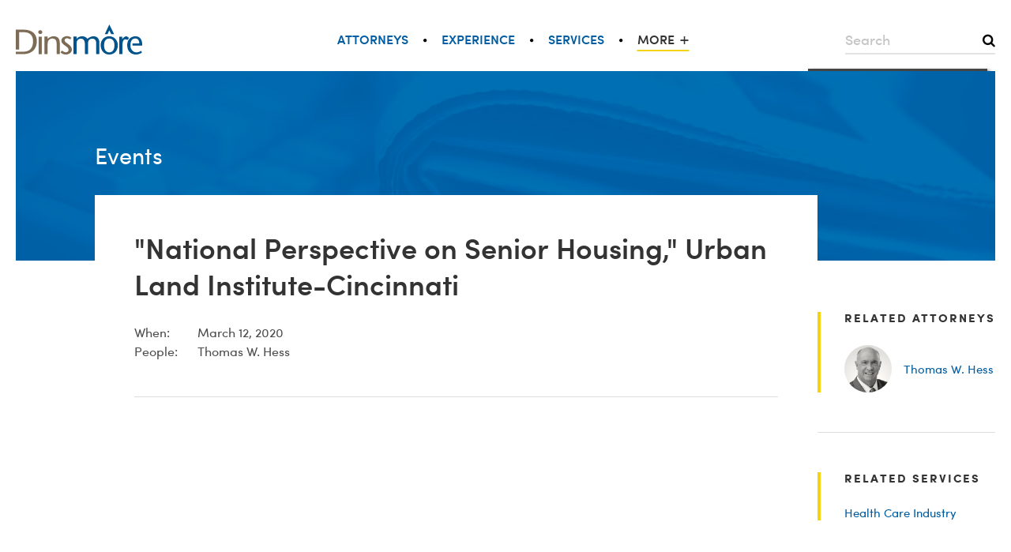

--- FILE ---
content_type: application/javascript
request_url: https://www.dinsmore.com/content/themes/baseline-theme/js/audioplayer.js
body_size: 2031
content:
;
(
	function ( $, window, document, undefined ) {
		var isTouch = 'ontouchstart' in window,
			eStart = isTouch ? 'touchstart' : 'mousedown',
			eMove = isTouch ? 'touchmove' : 'mousemove',
			eEnd = isTouch ? 'touchend' : 'mouseup',
			eCancel = isTouch ? 'touchcancel' : 'mouseup',
			secondsToTime = function ( secs ) {
				var hours = Math.floor( secs / 3600 ), minutes = Math.floor( secs % 3600 / 60 ), seconds = Math.ceil( secs % 3600 % 60 );
				return (
					       hours == 0 ? '' : hours > 0 && hours.toString().length < 2 ? '0' + hours + ':' : hours + ':'
				       ) + (
					       minutes.toString().length < 2 ? '0' + minutes : minutes
				       ) + ':' + (
					       seconds.toString().length < 2 ? '0' + seconds : seconds
				       );
			},
			canPlayType = function ( file ) {
				var audioElement = document.createElement( 'audio' );
				return ! ! (
					audioElement.canPlayType && audioElement.canPlayType( 'audio/' + file.split( '.' ).pop().toLowerCase() + ';' ).replace( /no/, '' )
				);
			};

		$.fn.audioPlayer = function ( params ) {
			var params = $.extend( { classPrefix: 'audioplayer', strPlay: 'Play', strPause: 'Pause', strVolume: 'Volume' }, params ),
				cssClass = {},
				cssClassSub =
				{
					playPause: 'playpause',
					playing: 'playing',
					time: 'time',
					timeCurrent: 'time-current',
					timeDuration: 'time-duration',
					bar: 'bar',
					barLoaded: 'bar-loaded',
					barPlayed: 'bar-played',
					volume: 'volume',
					volumeButton: 'volume-button',
					volumeAdjust: 'volume-adjust',
					resetButton: 'reset',
					noVolume: 'novolume',
					mute: 'mute',
					mini: 'mini'
				};

			for ( var subName in cssClassSub ) {
				cssClass[ subName ] = params.classPrefix + '-' + cssClassSub[ subName ];
			}

			this.each( function () {
				if ( $( this ).prop( 'tagName' ).toLowerCase() != 'audio' ) {
					return false;
				}

				var $this = $( this ),
					audioFile = $this.attr( 'src' ),
					isAutoPlay = $this.get( 0 ).getAttribute( 'autoplay' ), isAutoPlay = isAutoPlay === '' || isAutoPlay === 'autoplay' ? true : false,
					isLoop = $this.get( 0 ).getAttribute( 'loop' ), isLoop = isLoop === '' || isLoop === 'loop' ? true : false,
					isSupport = false;

				if ( typeof audioFile === 'undefined' ) {
					$this.find( 'source' ).each( function () {
						audioFile = $( this ).attr( 'src' );
						if ( typeof audioFile !== 'undefined' && canPlayType( audioFile ) ) {
							isSupport = true;
							return false;
						}
					} );
				}
				else if ( canPlayType( audioFile ) ) {
					isSupport = true;
				}

				var thePlayer = $( '<div class="' + params.classPrefix + '">' + (
							isSupport ? $( '<div>' ).append( $this.eq( 0 ).clone() ).html() : '<embed src="' + audioFile + '" width="0" height="0" volume="100" autostart="' + isAutoPlay.toString() + '" loop="' + isLoop.toString() + '" />'
						) + '<div class="' + cssClass.playPause + '" title="' + params.strPlay + '"><a href="#">' + params.strPlay + '</a></div></div>' ),
					theAudio = isSupport ? thePlayer.find( 'audio' ) : thePlayer.find( 'embed' ), theAudio = theAudio.get( 0 );

				if ( isSupport ) {
					thePlayer.find( 'audio' ).css( { 'width': 0, 'height': 0, 'visibility': 'hidden' } );
					thePlayer.append( '<div class="' + cssClass.time + ' ' + cssClass.timeCurrent + '"></div><div class="' + cssClass.bar + '"><div class="' + cssClass.barLoaded + '"></div><div class="' + cssClass.barPlayed + '"></div></div><div class="' + cssClass.time + ' ' + cssClass.timeDuration + '"></div><div class="' + cssClass.resetButton + '"><a href="#" title="Reset"></a></div><div class="' + cssClass.volume + '"><div class="' + cssClass.volumeButton + '" title="' + params.strVolume + '"><a href="#">' + params.strVolume + '</a></div><div class="' + cssClass.volumeAdjust + '"><div><div></div></div></div></div>' );

					var theBar = thePlayer.find( '.' + cssClass.bar ),
						barPlayed = thePlayer.find( '.' + cssClass.barPlayed ),
						barLoaded = thePlayer.find( '.' + cssClass.barLoaded ),
						timeCurrent = thePlayer.find( '.' + cssClass.timeCurrent ),
						timeDuration = thePlayer.find( '.' + cssClass.timeDuration ),
						volumeButton = thePlayer.find( '.' + cssClass.volumeButton ),
						volumeAdjuster = thePlayer.find( '.' + cssClass.volumeAdjust + ' > div' ),
						resetButton = thePlayer.find( '.' + cssClass.resetButton ),
						volumeDefault = 0,
						adjustCurrentTime = function ( e ) {
							theRealEvent = isTouch ? e.originalEvent.touches[ 0 ] : e;
							theAudio.currentTime = Math.round( (
								                                   theAudio.duration * (
									                                   theRealEvent.pageX - theBar.offset().left
								                                   )
							                                   ) / theBar.width() );
						},
						adjustVolume = function ( e ) {
							theRealEvent = isTouch ? e.originalEvent.touches[ 0 ] : e;
							theAudio.volume = Math.abs( (
								                            theRealEvent.pageY - (
									                            volumeAdjuster.offset().top + volumeAdjuster.height()
								                            )
							                            ) / volumeAdjuster.height() );
						};
					/*updateLoadBar = setInterval( function () {
					 try {
					 // waiting for preload
					 barLoaded.width( (
					 theAudio.buffered.end( 0 ) / theAudio.duration
					 ) * 100 + '%' );
					 if ( theAudio.buffered.end( 0 ) >= theAudio.duration ) {
					 clearInterval( updateLoadBar );
					 }
					 } catch ( e ) {
					 console.log( e.toString() );
					 }
					 }, 100 );*/

					var volumeTestDefault = theAudio.volume, volumeTestValue = theAudio.volume = 0.111;
					if ( Math.round( theAudio.volume * 1000 ) / 1000 == volumeTestValue ) {
						theAudio.volume = volumeTestDefault;
					} else {
						thePlayer.addClass( cssClass.noVolume );
					}

					timeDuration.html( '&hellip;' );
					timeCurrent.text( secondsToTime( 0 ) );

					theAudio.addEventListener( 'loadeddata', function () {
						timeDuration.text( secondsToTime( theAudio.duration ) );
						volumeAdjuster.find( 'div' ).height( theAudio.volume * 100 + '%' );
						volumeDefault = theAudio.volume;
					} );

					theAudio.addEventListener( 'timeupdate', function () {
						timeCurrent.text( secondsToTime( theAudio.currentTime ) );
						barPlayed.width( (
							                 theAudio.currentTime / theAudio.duration
						                 ) * 100 + '%' );
					} );

					theAudio.addEventListener( 'volumechange', function () {
						volumeAdjuster.find( 'div' ).height( theAudio.volume * 100 + '%' );
						if ( theAudio.volume > 0 && thePlayer.hasClass( cssClass.mute ) ) {
							thePlayer.removeClass( cssClass.mute );
						}
						if ( theAudio.volume <= 0 && ! thePlayer.hasClass( cssClass.mute ) ) {
							thePlayer.addClass( cssClass.mute );
						}
					} );

					theAudio.addEventListener( 'ended', function () {
						thePlayer.removeClass( cssClass.playing );
					} );

					theBar.on( eStart, function ( e ) {
						adjustCurrentTime( e );
						theBar.on( eMove, function ( e ) {
							adjustCurrentTime( e );
						} );
					} )
						.on( eCancel, function () {
							theBar.unbind( eMove );
						} );

					volumeButton.on( 'click', function () {
						if ( thePlayer.hasClass( cssClass.mute ) ) {
							thePlayer.removeClass( cssClass.mute );
							theAudio.volume = volumeDefault;
						}
						else {
							thePlayer.addClass( cssClass.mute );
							volumeDefault = theAudio.volume;
							theAudio.volume = 0;
						}
						return false;
					} );

					volumeButton.find( 'a' ).on( 'click', function () {
						volumeButton.trigger( 'click' );
					} );

					volumeAdjuster.on( eStart, function ( e ) {
						adjustVolume( e );
						volumeAdjuster.on( eMove, function ( e ) {
							adjustVolume( e );
						} );
					} )
						.on( eCancel, function () {
							volumeAdjuster.unbind( eMove );
						} );
				}
				else {
					thePlayer.addClass( cssClass.mini );
				}

				if ( isAutoPlay ) {
					thePlayer.addClass( cssClass.playing );
				}

				thePlayer.play = function () {
					thePlayer.addClass( cssClass.playing );
					isSupport ? theAudio.play() : theAudio.Play();
				}

				thePlayer.stop = function () {
					$( this ).attr( 'title', params.strPlay ).find( 'a' ).html( params.strPlay );
					thePlayer.removeClass( cssClass.playing );
					isSupport ? theAudio.pause() : theAudio.Stop();
				}

				thePlayer.resetTime = function () {
					thePlayer.find( '.' + cssClass.barPlayed ).width( 0 );
					timeCurrent.text( secondsToTime( 0 ) );
				};

				thePlayer.find( '.' + cssClass.playPause ).on( 'click', function () {
					if ( thePlayer.hasClass( cssClass.playing ) ) {
						thePlayer.stop();
					}
					else {
						$( this ).attr( 'title', params.strPause ).find( 'a' ).html( params.strPause );
						$( '.' + params.classPrefix ).each( function () {
							$( this ).data( 'player' ).stop();
						} );
						thePlayer.play();
					}
					return false;
				} );

				thePlayer.find( '.' + cssClass.playPause + ' a' ).on( 'click', function () {
					thePlayer.find( '.' + cssClass.playPause ).trigger( 'click' );
				} );

				thePlayer.find( '.' + cssClass.resetButton + ' a' ).on( 'click', function ( event ) {
					event.preventDefault();
					theAudio.currentTime = 0;
				} );

				thePlayer.data( 'audioobject', theAudio );
				$this.replaceWith( thePlayer );
				thePlayer.data( 'player', thePlayer );
			} );
			return this;
		};
	}
)( jQuery, window, document );


--- FILE ---
content_type: application/javascript
request_url: https://www.dinsmore.com/content/themes/baseline-theme/js/jquery.placeholder.js
body_size: 1383
content:
/*! http://mths.be/placeholder v2.0.8 by @mathias */
;
(
	function ( window, document, $ ) {

		// Opera Mini v7 doesn’t support placeholder although its DOM seems to indicate so
		var isOperaMini = Object.prototype.toString.call( window.operamini ) == '[object OperaMini]';
		var isInputSupported = 'placeholder' in document.createElement( 'input' ) && ! isOperaMini;
		var isTextareaSupported = 'placeholder' in document.createElement( 'textarea' ) && ! isOperaMini;
		var prototype = $.fn;
		var valHooks = $.valHooks;
		var propHooks = $.propHooks;
		var hooks;
		var placeholder;

		if ( isInputSupported && isTextareaSupported ) {

			placeholder = prototype.placeholder = function () {
				return this;
			};

			placeholder.input = placeholder.textarea = true;

		} else {

			placeholder = prototype.placeholder = function () {
				var $this = this;
				$this
					.filter( (
						         isInputSupported ? 'textarea' : ':input'
					         ) + '[placeholder]' )
					.not( '.placeholder' )
					.bind( {
						'focus.placeholder': clearPlaceholder,
						'blur.placeholder': setPlaceholder
					} )
					.data( 'placeholder-enabled', true )
					.trigger( 'blur.placeholder' );
				return $this;
			};

			placeholder.input = isInputSupported;
			placeholder.textarea = isTextareaSupported;

			hooks = {
				'get': function ( element ) {
					var $element = $( element );

					var $passwordInput = $element.data( 'placeholder-password' );
					if ( $passwordInput ) {
						return $passwordInput[ 0 ].value;
					}

					return $element.data( 'placeholder-enabled' ) && $element.hasClass( 'placeholder' ) ? '' : element.value;
				},
				'set': function ( element, value ) {
					var $element = $( element );

					var $passwordInput = $element.data( 'placeholder-password' );
					if ( $passwordInput ) {
						return $passwordInput[ 0 ].value = value;
					}

					if ( ! $element.data( 'placeholder-enabled' ) ) {
						return element.value = value;
					}
					if ( value == '' ) {
						element.value = value;
						// Issue #56: Setting the placeholder causes problems if the element continues to have focus.
						if ( element != safeActiveElement() ) {
							// We can't use `triggerHandler` here because of dummy text/password inputs :(
							setPlaceholder.call( element );
						}
					} else if ( $element.hasClass( 'placeholder' ) ) {
						clearPlaceholder.call( element, true, value ) || (
							element.value = value
						);
					} else {
						element.value = value;
					}
					// `set` can not return `undefined`; see http://jsapi.info/jquery/1.7.1/val#L2363
					return $element;
				}
			};

			if ( ! isInputSupported ) {
				valHooks.input = hooks;
				propHooks.value = hooks;
			}
			if ( ! isTextareaSupported ) {
				valHooks.textarea = hooks;
				propHooks.value = hooks;
			}

			$( function () {
				// Look for forms
				$( document ).delegate( 'form', 'submit.placeholder', function () {
					// Clear the placeholder values so they don't get submitted
					var $inputs = $( '.placeholder', this ).each( clearPlaceholder );
					setTimeout( function () {
						$inputs.each( setPlaceholder );
					}, 10 );
				} );
			} );

			// Clear placeholder values upon page reload
			$( window ).bind( 'beforeunload.placeholder', function () {
				$( '.placeholder' ).each( function () {
					this.value = '';
				} );
			} );

		}

		function args( elem ) {
			// Return an object of element attributes
			var newAttrs = {};
			var rinlinejQuery = /^jQuery\d+$/;
			$.each( elem.attributes, function ( i, attr ) {
				if ( attr.specified && ! rinlinejQuery.test( attr.name ) ) {
					newAttrs[ attr.name ] = attr.value;
				}
			} );
			return newAttrs;
		}

		function clearPlaceholder( event, value ) {
			var input = this;
			var $input = $( input );
			if ( input.value == $input.attr( 'placeholder' ) && $input.hasClass( 'placeholder' ) ) {
				if ( $input.data( 'placeholder-password' ) ) {
					$input = $input.hide().next().show().attr( 'id', $input.removeAttr( 'id' ).data( 'placeholder-id' ) );
					// If `clearPlaceholder` was called from `$.valHooks.input.set`
					if ( event === true ) {
						return $input[ 0 ].value = value;
					}
					$input.focus();
				} else {
					input.value = '';
					$input.removeClass( 'placeholder' );
					input == safeActiveElement() && input.select();
				}
			}
		}

		function setPlaceholder() {
			var $replacement;
			var input = this;
			var $input = $( input );
			var id = this.id;
			if ( input.value == '' ) {
				if ( input.type == 'password' ) {
					if ( ! $input.data( 'placeholder-textinput' ) ) {
						try {
							$replacement = $input.clone().attr( { 'type': 'text' } );
						} catch ( e ) {
							$replacement = $( '<input>' ).attr( $.extend( args( this ), { 'type': 'text' } ) );
						}
						$replacement
							.removeAttr( 'name' )
							.data( {
								'placeholder-password': $input,
								'placeholder-id': id
							} )
							.bind( 'focus.placeholder', clearPlaceholder );
						$input
							.data( {
								'placeholder-textinput': $replacement,
								'placeholder-id': id
							} )
							.before( $replacement );
					}
					$input = $input.removeAttr( 'id' ).hide().prev().attr( 'id', id ).show();
					// Note: `$input[0] != input` now!
				}
				$input.addClass( 'placeholder' );
				$input[ 0 ].value = $input.attr( 'placeholder' );
			} else {
				$input.removeClass( 'placeholder' );
			}
		}

		function safeActiveElement() {
			// Avoid IE9 `document.activeElement` of death
			// https://github.com/mathiasbynens/jquery-placeholder/pull/99
			try {
				return document.activeElement;
			} catch ( exception ) {
			}
		}

	}( this, document, jQuery )
);


--- FILE ---
content_type: application/javascript
request_url: https://www.dinsmore.com/content/themes/baseline-theme/js/baseline.js
body_size: 10564
content:
(
	function ( win, doc, $ ) {

		/**
		 * DEVELOPMENT NOTE: (MHS 20150220) I'm intending to start refactoring the contents of baseline.js into a more structure configuration.
		 * This is the initial implementation of a general-purpose $.baseline plugin, which is intended to provided commonly-used utilities and methods.
		 */
		$.baseline = {
			name: 'baseline',

			/**
			 * Determine if the current browser/device supports touch capabilities.
			 * NOTE: This does not necessarily indicate a mobile device -- newer desktop/laptop machines may also have touchscreen capabilities.
			 * @returns {boolean}
			 */
			isTouchSupported: function () {
				return 'ontouchstart' in document.documentElement;
			},

			isTabletLayout: function () {
				var w = window.innerWidth || document.documentElement.clientWidth || document.body.clientWidth;
				return w > 767 && w < 1200; // according to the breakpoints
			},

			isMobileLayout: function () {
				var w = window.innerWidth || document.documentElement.clientWidth || document.body.clientWidth;
				return w < 768; // according to the breakpoints
			},
			init_video_popover: function ( scope ) {
				if ( typeof scope == 'undefined' ) {
					scope = $( 'body' );
				}

				if ( ! $( 'a.sidebar-video', scope ).length ) {
					return;
				}

				try {
					$( '.sidebar-video', scope ).jqueryVideoLightning( {
						autoplay: 1,
						backdrop_color: "#000",
						backdrop_opacity: 0.75
					} ).click( function ( e ) {
						e.preventDefault();
					} )
				} catch ( e ) {
					console.log( 'sidebar: an error occurred while initializing video' );
					console.log( e );
				}

				$( '.sidebar-video[data-actual-href]', scope ).each( function () {
					$( this ).attr( 'href', $( this ).attr( 'data-actual-href' ) ).removeAttr( 'data-actual-href' );
				} );
			}
		};

		/**
		 * TODO: (MHS 20141016) This entire file needs a major refactoring.
		 */

		/**
		 * A jQuery plugin that will position an element relative to another element.
		 *
		 * Note: This must be called within a $(document).ready() call to work properly.  If loading images in the element
		 * that aren't specifically sized via CSS, it may be necessary to call this within a $(window).load() call
		 * depending on the positioning used.
		 *
		 * @param $el       The element off of which relative positioning should be based.
		 * @param top       Defines top positioning, which can be a number, percentage or 'centerline'.
		 * @param left      Defines left positioning, which can be a number, percentage or 'centerline'.
		 * @returns {*}     Returns the original element to that chaining works properly.
		 */
		$.fn.positionRelativeTo = function ( $el, top, left, positioning_property ) {

			if ( typeof(
				positioning_property
			) == 'undefined' ) {
				positioning_property = 'absolute';
			}

			var isPct = function ( value ) {
				return isNaN( value ) ? '%' === value.slice( - 1 ) : false;
			};

			var convertPercentageToDecimal = function ( percentage ) {
				var num = isNaN( percentage ) ? percentage.replace( '%', '' ) : percentage;
				return isNaN( num ) ? 0 : parseInt( num, 10 ) / 100;
			};

			return this.each( function () {

				var suppressed = false;
				if ( positioning_property !== 'fixed' && $( this ).data( 'positionRelativeTo' ) == true ) {
					suppressed = true;
				}

				if ( 1 === $el.length && ! suppressed ) {

					// In most cases, we'll only ever want to one-shot this.
					// But if fixed-positioning is active, we might need to re-position often due to window resize.
					if ( positioning_property !== 'fixed' ) {
						$( this ).data( 'positionRelativeTo', true );
					}

					$( this ).detach().appendTo( 'body' ).css( 'position', positioning_property );

					// Top
					if ( typeof top === 'undefined' ) {
						top = $el.offset().top;
					} else if ( ! isNaN( top ) ) {
						top = $el.offset().top + parseInt( top, 10 );
					} else if ( isPct( top ) ) {
						top = $el.offset().top + (
							$el.outerHeight() * convertPercentageToDecimal( top )
						);
					} else if ( 'centerline' === top ) {
						top = Math.round( (
							                  $el.offset().top + (
								                  $el.outerHeight() / 2
							                  )
						                  ) - (
							                  $( this ).outerHeight() / 2
						                  ) );
					}

					// Left
					if ( typeof left === 'undefined' ) {
						left = $el.offset().left;
					} else if ( ! isNaN( left ) ) {
						left = $el.offset().left + parseInt( left, 10 );
					} else if ( isPct( left ) ) {
						left = $el.offset().left + (
							$el.outerWidth() * convertPercentageToDecimal( left )
						);
					} else if ( 'centerline' === left ) {
						left = Math.round( (
							                   $el.offset().left + (
								                   $el.outerWidth() / 2
							                   )
						                   ) - (
							                   $( this ).outerWidth() / 2
						                   ) );
					}

					$( this ).offset( { top: top, left: left } );

				}

			} );

		};

		/**
		 * A jQuery plugin that will toggle the display of an element when another element is clicked.
		 * When the toggled element is being displayed, clicking on the initiating element or any other element that
		 * is not the toggled element or its children will cause the toggled element to be hidden.
		 *
		 * @param $el
		 * @returns {*}
		 */
		$.fn.toggleElement = function ( $el ) {

			return this.each( function () {

				var $this = $( this );

				$this.data( 'toggleElement.active', false );

				$( document ).bind( 'click.toggleElement', function ( e ) {
					var $clicked = $( e.target );
					if ( $this.data( 'toggleElement.active' ) ) {
						if ( ! $clicked.is( $this ) && ! $.contains( $this.get( 0 ), $clicked.get( 0 ) ) && ! $clicked.is( $el ) && ! $.contains( $el.get( 0 ), $clicked.get( 0 ) ) ) {
							$this.data( 'toggleElement.active', false );
							$el.hide();
						}
					}
				} );

				$this.bind( 'click.toggleElement', function ( e ) {
					e.preventDefault();
					$el.toggle();
					var isVisible = $el.is( ':visible' );
					$this.data( 'toggleElement.active', isVisible );
					$el.trigger( 'toggleElement', isVisible );
				} );

			} );

		};

		$.fn.toggleElementOnFieldFocus = function ( $el ) {

			return this.each( function () {

				var $this = $( this );

				$this.data( 'toggleElementOnFieldFocus.active', false );

				$( document ).bind( 'click.toggleElementOnFieldFocus', function ( e ) {
					var $clicked = $( e.target );
					if ( $this.data( 'toggleElementOnFieldFocus.active' ) ) {
						if ( ! $clicked.is( $this ) && ! $.contains( $this.get( 0 ), $clicked.get( 0 ) ) && ! $clicked.is( $el ) && ! $.contains( $el.get( 0 ), $clicked.get( 0 ) ) ) {
							$this.trigger( 'hide.toggleElementOnFieldFocus' );
						} else {
							$this.focus();
						}
					}
				} );

				$this.bind( {
					'focus.toggleElementOnFieldFocus': function () {
						$this.data( 'toggleElementOnFieldFocus.active', true );
						$el.show();
					},
					'hide.toggleElementOnFieldFocus': function () {
						$this.data( 'toggleElementOnFieldFocus.active', false );
						$el.hide();
						$this.data( 'disableWatermark', false );
						$this.blur();
					},
					'keydown.toggleElementOnFieldFocus': function ( e ) {
						if ( e.which === 13 || e.which === 9 || e.which === 27 ) {
							$this.trigger( 'hide.toggleElementOnFieldFocus' );
						}
					}
				} );

			} );

		};

		$.fn.matchWidth = function ( $el ) {
			return this.each( function () {
				$( this ).css( 'width', $el.outerWidth() );
			} );
		};

		$.fn.iosTapOut = function () {
			return this.each( function () {
				var $this = $( this );

				if ( $.baseline.isTouchSupported() ) {

					$this.data( 'iosTapOut.active', false );

					$( document ).on( 'click.iosTapOut', function ( e ) {
						if ( $this.data( 'iosTapOut.active' ) ) {
							if ( ! $( e.target ).is( $this ) ) {
								$this.data( 'iosTapOut.active', false );
								$this.blur();
							}
						}
					} );

					$this.on( 'click.iosTapOut', function () {
						$this.data( 'iosTapOut.active', true );
					} );

				}

			} );
		};

		/**
		 * Slideshare Embed Sizing
		 */
		$.fn.SlideShareEmbedResize = function ( heightOffset ) {
			return this.each( function () {
				var iframe = $( this );
				var resize = function () {
					var parent = iframe.parent();
					var width = iframe.attr( 'width' );
					var height = iframe.attr( 'height' ) - heightOffset;
					var targetWidth = parent.innerWidth();
					var targetHeight = Math.round( (
						                               targetWidth * height
					                               ) / width ) + heightOffset;
					return {
						'width': targetWidth,
						'height': targetHeight
					};
				};
				iframe.attr( resize() );
				$( window ).resize( function () {
					iframe.attr( resize() );
				} );
			} );
		};

		/**
		 * menuHotTriangle implements behavior to keep a sub-menu open when mouse-cursor is within a calculated "hot triangle."
		 */
		$.fn.menuHotTriangle = function ( options ) {

			// No defaults/options at this time.
			options = $.extend( {}, options );

			return this.each( function () {
				var $this = $( this );
				var $sub_menu = $( '> ul.sub-menu', $this );
				var current_triangle = [];

				// After hovering over the menu-item, add classname (to keep sub-menu open sticky), and start polling the hot triangle upon mouse move.
				var timer;
				$this.hover( function () {
					// Noop if the hot-triangle hasn't been calculated (i.e., mobile devices)
					if ( ! current_triangle.length ) {
						return;
					}

					poll_time_out();
					$this.addClass( 'programmatic-open' );
					$( document ).mousemove( poll_hot_triangle );

					// Time-out after a short period
					clearTimeout( timer );
					timer = setTimeout( poll_time_out, 1000 );
				} );

				// Function to re-calculate the triangle.
				function update_triangle() {
					// Noop if the sub-menu is not visible.
					if ( ! $sub_menu.is( ':visible' ) ) {
						return;
					}
					var menu_item_rect = $this.get( 0 ).getBoundingClientRect();
					// Amount of padding to add to the triangle, to account for various styling changes.
					var tri_padding = 1;

					// We want the bottom-left point of the triangle to extend to the left-edge of the sub-menu.
					var sub_menu_rect = $sub_menu.get( 0 ).getBoundingClientRect();
					// if
					var margin = parseInt( $sub_menu.eq( 0 ).css( 'marginTop' ) ) ? parseInt( $sub_menu.eq( 0 ).css( 'marginTop' ) ) : 0;

					var top_point = [
						parseInt( menu_item_rect.left + menu_item_rect.width / 2 + tri_padding ),
						parseInt( menu_item_rect.top )
					];

					var bottom_right_point = [
						parseInt( sub_menu_rect.right + tri_padding ),
						parseInt( menu_item_rect.bottom + tri_padding + margin )
					];

					var bottom_left_point = [
						parseInt( sub_menu_rect.left - tri_padding ),
						parseInt( menu_item_rect.bottom + tri_padding + margin )
					];

					// Top-right, bottom-right, bottom-left:
					current_triangle = [ top_point, bottom_right_point, bottom_left_point ];

					var scrollTop = $( document ).scrollTop();
					var scrollLeft = $( document ).scrollLeft();

					for ( var k in current_triangle ) {
						current_triangle[ k ][ 0 ] += scrollLeft;
						current_triangle[ k ][ 1 ] += scrollTop;
					}

					// Ad-hoc triangle visualization for debugging purposes:
					var debug = false;
					if ( debug ) {
						var handle1 = $( '#dev-handle-1' ), handle2 = $( '#dev-handle-2' ), handle3 = $( '#dev-handle-3' );
						if ( ! handle1.length ) {
							handle1 = $( '<div id="dev-handle-1" style="width:5px;height:5px;background-color:red;position:absolute;z-index:10000;"></div>' );
							handle2 = $( '<div id="dev-handle-2" style="width:5px;height:5px;background-color:green;position:absolute;z-index:10000;"></div>' );
							handle3 = $( '<div id="dev-handle-3" style="width:5px;height:5px;background-color:blue;position:absolute;z-index:10000;"></div>' );
							$( 'body' ).append( handle1 ).append( handle2 ).append( handle3 );
						}
						handle1.css( { left: current_triangle[ 0 ][ 0 ], top: current_triangle[ 0 ][ 1 ] } );
						handle2.css( { left: current_triangle[ 1 ][ 0 ], top: current_triangle[ 1 ][ 1 ] } );
						handle3.css( { left: current_triangle[ 2 ][ 0 ], top: current_triangle[ 2 ][ 1 ] } );
					}
				}

				// Function to test if Point within Triangle.
				function is_in_triangle( px, py, ax, ay, bx, by, cx, cy ) {
					//credit: http://www.blackpawn.com/texts/pointinpoly/default.html
					var v0 = [ cx - ax, cy - ay ];
					var v1 = [ bx - ax, by - ay ];
					var v2 = [ px - ax, py - ay ];

					var dot00 = (
						            v0[ 0 ] * v0[ 0 ]
					            ) + (
						            v0[ 1 ] * v0[ 1 ]
					            );
					var dot01 = (
						            v0[ 0 ] * v1[ 0 ]
					            ) + (
						            v0[ 1 ] * v1[ 1 ]
					            );
					var dot02 = (
						            v0[ 0 ] * v2[ 0 ]
					            ) + (
						            v0[ 1 ] * v2[ 1 ]
					            );
					var dot11 = (
						            v1[ 0 ] * v1[ 0 ]
					            ) + (
						            v1[ 1 ] * v1[ 1 ]
					            );
					var dot12 = (
						            v1[ 0 ] * v2[ 0 ]
					            ) + (
						            v1[ 1 ] * v2[ 1 ]
					            );

					var invDenom = 1 / (
						dot00 * dot11 - dot01 * dot01
					);

					var u = (
						        dot11 * dot02 - dot01 * dot12
					        ) * invDenom;
					var v = (
						        dot00 * dot12 - dot01 * dot02
					        ) * invDenom;

					return (
						(
							u >= 0
						) && (
							v >= 0
						) && (
							u + v < 1
						)
					);
				}

				// Event callback function checks if mouse cursor is within the current hot triangle.
				// This callback only becomes active after hovering the menu-item.
				function poll_hot_triangle( event ) {
					// If mouse leaves the hot-triangle, unbind this callback and remove the classname (causing the sub-menu to close.)
					if ( ! is_in_triangle( event.pageX, event.pageY, current_triangle[ 0 ][ 0 ], current_triangle[ 0 ][ 1 ], current_triangle[ 1 ][ 0 ], current_triangle[ 1 ][ 1 ], current_triangle[ 2 ][ 0 ], current_triangle[ 2 ][ 1 ] ) ) {
						poll_time_out();
					}
				}

				function poll_time_out() {
					clearTimeout( timer );
					$( document ).unbind( 'mousemove', poll_hot_triangle );
					$this.removeClass( 'programmatic-open' );
				}

				// Recalculate triangle when window resizes
				$( window ).resize( function () {
					update_triangle();
				} );

				// Update the triangle on hover, just to be safe in case there is any dynamic styling change due to CSS or some other behavior.
				$( '> a', $this ).hover( function () {
					update_triangle();
				} );

				// Initial calculation of the triangle
				update_triangle();

				$( window ).load( function () {
					// We update the triangle once more, 100ms after the page is done loading. This is to account for a potential vertical-scrollbar, which may have thrown off the initial calculation by a few pixels.
					setTimeout( update_triangle, 100 );
				} );
			} );
		};

		// This plugin/function inspired by:
		// https://developer.mozilla.org/en-US/docs/CSS/Tutorials/Using_CSS_animations/Detecting_CSS_animation_support
		function DetectCSSFeature( featurename ) {
			var feature = false,
				domPrefixes = 'Webkit Moz ms O'.split( ' ' ),
				elm = document.createElement( 'div' ),
				featurenameCapital = null;

			featurename = featurename.toLowerCase();

			if ( elm.style[ featurename ] !== undefined ) {
				feature = true;
			}

			if ( feature === false ) {
				featurenameCapital = featurename.charAt( 0 ).toUpperCase() + featurename.substr( 1 );
				for ( var i = 0; i < domPrefixes.length; i ++ ) {
					if ( elm.style[ domPrefixes[ i ] + featurenameCapital ] !== undefined ) {
						feature = true;
						break;
					}
				}
			}
			return feature;
		};

		function detect_browser_support() {
			// Add body-class to indicate browser support for CSS3 transitions.
			if ( DetectCSSFeature( 'transition' ) ) {
				$( 'body' ).addClass( 'supported-css3-transition' );
			} else {
				$( 'body' ).addClass( 'unsupported-css3-transition' );
			}
		}

		function init_expandable_menus() {
			// Reveal/expand sub-menu under the root header dropdown sub-menu
			// Add class "bl-ignore-dropdown" to any item that has a submenu but still needs to have a clickable link. Generally this would be used for custom/non-standard dropdown menus.
			$( '#menu-header-menu > li.dropdown:not(.bl-ignore-dropdown) > ul.sub-menu li.menu-item-has-children:not(.bl-ignore-dropdown) > a' ).on( 'click touchstart', function () {
				$( this ).parent( 'li' ).toggleClass( 'expanded' );
				return false;
			} );

			// Expand/collapse sub-menu under "expandable" list-item.
			$( 'li.expandable > a' ).on( 'click touchstart', function () {
				var $parent = $( this ).parent();

				if ( $parent.parent().parent().parent().attr( 'id' ) == 'menu-header-menu' ) {
					// Ignore items under the header-menu - this has special handling and styling.
					return true;
				}

				var $submenu = $( this ).next( 'ul.sub-menu' );
				if ( ! $parent.hasClass( 'expanded' ) ) {
					$submenu.slideDown( 0 ).slideUp( 0 );
					$parent.addClass( 'expanded expanding' );
					$submenu.slideDown( 400, function () {
						$parent.removeClass( 'expanding' );
					} );
				} else {
					$parent.addClass( 'collapsing' );
					$submenu.slideUp( 400, function () {
						$parent.removeClass( 'collapsing expanded' );
					} );
				}

				return false;
			} );
		}

		// Upon window resize, we need to dynamically adjust the height of certain iframes according to the width.
		function init_iframe_autoresize() {
			// Initial resize
			maybe_autoresize_iframes();
		}

		function maybe_autoresize_iframes() {
			var $iframes = $( 'iframe' );
			if ( ! $iframes.length ) {
				return;
			}

			$iframes.each( function () {
				var $iframe = $( this );
				if ( $iframe.hasClass( 'no-resize' ) ) {
					// Noop if iframe has 'no-resize' classname.
					return;
				}

				var attr_width = $iframe.attr( 'width' ), attr_height = $iframe.attr( 'height' );

				if ( typeof attr_width == 'undefined' || typeof attr_width == 'undefined' || attr_width.indexOf( '%' ) != - 1 || attr_height.indexOf( '%' ) != - 1 ) {
					// Noop if either width or height attributes are missing or are a percentage
					return;
				}

				var original_width = parseInt( attr_width ), original_height = parseInt( attr_height );

				if ( isNaN( original_width ) || isNaN( original_height ) ) {
					// Noop if either width or height attributes are missing or cannot be parsed as int
					return;
				}

				var current_width = $iframe.width(), current_height = $iframe.height();

				if ( current_width == original_width && current_height == original_height ) {
					// Noop if the dimensions haven't changed
					return;
				}

				var ratio = original_height / original_width;
				var new_height = Math.round( ratio * current_width );
				$iframe.height( new_height );
			} );

			// Poll after resize
			var timeout = null;
			$( window ).resize( function () {
				clearTimeout( timeout );
				timeout = setTimeout( maybe_autoresize_iframes, 1000 );
			} );
		}

		function init_job_openings() {
			$( '.job-opening.job-description-has-intro > h3' ).click( function () {
				var btnExpand = $( '.btn-expand', $( this ).parent() );
				var btnCollapse = $( '.btn-collapse', $( this ).parent() );
				if ( btnCollapse.is( ':visible' ) ) {
					btnCollapse.click();
				} else {
					btnExpand.click();
				}
			} );

			$( '.job-opening .btn-expand' ).click( function () {
				var parent_element = $( this ).closest( '.job-opening' );
				var descCont = $( '.description-continued', parent_element );
				if ( descCont.is( ':animated' ) ) {
					return false;
				}

				$( this ).animate( { opacity: 0 } );
				$( this ).css( { 'pointer-events': 'none' } );
				var targetHeight = descCont.height();
				descCont.css( { height: 0 } ).show().animate( { height: targetHeight }, {
					complete: function () {
						$( this ).css( { height: 'auto' } );
					}
				} );
			} );

			$( '.job-opening .btn-collapse' ).click( function () {
				var parent_element = $( this ).closest( '.job-opening' );
				var descCont = $( '.description-continued', parent_element );
				if ( descCont.is( ':animated' ) ) {
					return false;
				}

				$( '.btn-expand', parent_element ).animate( { opacity: 1 } );
				$( '.btn-expand', parent_element ).css( { 'pointer-events': 'auto' } );
				var originalHeight = descCont.height();
				descCont.animate( { height: 0 }, {
					complete: function () {
						$( this ).hide().css( { height: originalHeight } );
					}
				} );
			} );

			init_job_openings_filters();
		}

		function init_job_openings_filters() {

			var current_url = window.location.href;
			var current_url_params = [];
			var params = [];

			var $filter_input_office = $( '#job-opening-filter-by-office-location' );
			var $filter_input_position = $( '#job-opening-filter-by-position' );

			var $job_opening_by_position_filter = $( '.job-opening-positions-filter-controls' );
			var $job_opening_by_office_filter = $( '.job-opening-office-locations-filter-controls' );

			var $filterable_elements = $( '.filter-by-office' );
			var $filterable_by_position = $( '.filter-by-position' );

			var show_position_filter = $job_opening_by_position_filter.length > 0
			                           && $filterable_by_position.length > 1;

			var show_office_filter = $job_opening_by_office_filter.length > 0
			                         && $filterable_elements.length > 1;


			var $currentOpeningsWrapper = $( '.current-openings' );
			var $noResults = $( '.no-results', $currentOpeningsWrapper );
			if ( ! $noResults.length ) {
				$noResults = $( '<div class="no-results" style="display:none;"><p>No results found.</p></div>' ); // Same as no-post.php template
				$currentOpeningsWrapper.append( $noResults );
			}

			var wrapper = $( '.locations-filters-wrapper' );
			if ( ! show_position_filter && ! show_office_filter ) {
				$( '.locations-filters-wrapper' ).hide();
				return;
			}

			if ( show_position_filter ) {
				$job_opening_by_position_filter.show();
			}

			if ( show_office_filter ) {
				$job_opening_by_office_filter.show();
			}

			function get_current_url_params() {
				var hash;
				var q = current_url.split( '?' )[ 1 ];
				if ( q != undefined ) {
					q = q.split( '&' );
					for ( var i = 0; i < q.length; i ++ ) {
						hash = q[ i ].split( '=' );
						current_url_params.push( hash[ 1 ] );
						current_url_params[ hash[ 0 ] ] = hash[ 1 ];
					}
				}
			}

			function replace_query_param( key, value, url ) {
				if ( ! url ) {
					url = window.location.href;
				}
				var re = new RegExp( "([?&])" + key + "=.*?(&|#|$)(.*)", "gi" );

				if ( re.test( url ) ) {
					if ( typeof value !== 'undefined' && value !== null ) {
						return url.replace( re, '$1' + key + "=" + value + '$2$3' );
					} else {
						var hash = url.split( '#' );
						url = hash[ 0 ].replace( re, '$1$3' ).replace( /(&|\?)$/, '' );
						if ( typeof hash[ 1 ] !== 'undefined' && hash[ 1 ] !== null ) {
							url += '#' + hash[ 1 ];
						}
						return url;
					}
				}
				else {
					if ( typeof value !== 'undefined' && value !== null ) {
						var separator = url.indexOf( '?' ) !== - 1 ? '&' : '?',
							hash = url.split( '#' );
						url = hash[ 0 ] + separator + key + '=' + value;
						if ( typeof hash[ 1 ] !== 'undefined' && hash[ 1 ] !== null ) {
							url += '#' + hash[ 1 ];
						}
						return url;
					}
					else {
						return url;
					}
				}
			}

			var apply_filter = function () {
				var filter = '';
				if ( params[ 'office' ] == 'all' ) {
					$filterable_elements.show();
				}

				if ( params[ 'position' ] == 'all' ) {
					$filterable_by_position.show();
				}

				if ( params[ 'office' ] && params[ 'office' ] != 'all' ) {
					filter += '.filter-by-office-' + params[ 'office' ];
				}

				if ( params[ 'position' ] && params[ 'position' ] != 'all' ) {
					filter += '.filter-by-position-' + params[ 'position' ];
				}

				var selector = $( filter );
				//console.log( 'filter:' + filter );

				if ( filter != '' ) {
					$filterable_elements.not( selector ).hide();
				}

				$filterable_elements.filter( selector ).show();

				var $results = $( '.job-opening:visible', $currentOpeningsWrapper );
				if ( ! $results.length ) {
					$noResults.show();
				} else {
					$noResults.hide();
				}
			};

			function make_url( params ) {
				//console.log( params );
				//console.log( current_url_params );

				var url = current_url;
				var has_params = current_url_params.length > 0;
				var has_office_param = current_url_params.hasOwnProperty( 'office' );
				var has_position_param = current_url_params.hasOwnProperty( 'position' );

				if ( ! has_params ) {
					url += '?';
				}

				if ( ! has_office_param && show_office_filter ) {
					if ( has_params ) {
						url += '&';
					}
					url += 'office=all';
				}

				if ( ! has_position_param && show_position_filter ) {
					if ( has_params ) {
						url += '&';
					}
					url += 'position=all';
				}

				url = replace_query_param( 'position', params[ 'position' ], url );
				url = replace_query_param( 'office', params[ 'office' ], url );

				return url;
			}

			get_current_url_params();

			if ( $filter_input_office.length > 0 ) {
				params[ 'office' ] = $filter_input_office.val() == '' ? 'all' : current_url_params[ 'office' ];
			}
			if ( $filter_input_position.length > 0 ) {
				params[ 'position' ] = $filter_input_position.val() == '' ? 'all' : current_url_params[ 'position' ];
			}

			try {
				// location
				$filter_input_office.relevantDropdown({
					clearValueOnFocus: false,
					change: function (newText, activeItem) {
						if (newText == 'All Offices') {
							$filter_input_office.addClass('placeholder');
						} else {
							$filter_input_office.removeClass('placeholder');
						}

						params['office'] = activeItem.attr('data-object-slug');
						apply_filter();

						var new_url = make_url(params);
						if (typeof window.history != 'undefined' && typeof window.history.replaceState == 'function') {
							var state = {};
							window.history.replaceState(state, '', new_url);
						} else {
							location.href = new_url;
						}
					}
				});

				// position
				$filter_input_position.relevantDropdown({
					clearValueOnFocus: false,
					change: function (newText, activeItem) {
						if (newText == 'All Positions') {
							$filter_input_position.addClass('placeholder');
						} else {
							$filter_input_position.removeClass('placeholder');
						}

						params['position'] = activeItem.attr('data-object-slug');
						apply_filter();

						var new_url = make_url(params);
						if (typeof window.history != 'undefined' && typeof window.history.replaceState == 'function') {
							var state = {};
							window.history.replaceState(state, '', new_url);
						} else {
							location.href = new_url;
						}
					}
				});
			} catch(e) {
				console.log(e)
			}

			wrapper.fadeIn( 'fast' );
		}

		$( doc ).ready( function () {
			detect_browser_support();
			$.baseline.init_video_popover();

			// ...
			if ( $.baseline.isTouchSupported() ) {
				$( 'body' ).removeClass( 'no-touch' ).addClass( 'touch' );
			}

			// Open all external links in a new window (ignoring mailto: links)
			// TODO: (MHS 20140710) This is always going to get in the way of any sort of advanced behavior added after-the-fact.
			// We should really figure out a better way to achieve this result.
			$( 'a' ).not( '[href*="mailto:"], [target]' ).each( function () {
				var a = new RegExp( '/' + window.location.host + '/' );
				var href = this.href;
				var docs = /\.pdf|\.docx|\.doc|\.xls|\.xlsx|\.ppt|\.pptx/;
				if ( ! a.test( href ) || docs.test( href ) ) {
					$( this ).attr( 'target', '_blank' );
				}
			} );

			// Prevent all links with # as the href from going anywhere
			$( '#page a[href="#"]' ).click( function ( e ) {
				e.preventDefault();
				e.stopPropagation();
			} );

			/**
			 * Easily configure an element to toggle another just with markup.
			 */
			$( '.toggle-element' ).each( function () {
				var selector = $( this ).attr( 'data-toggle-element' );
				if ( selector.length ) {
					$( this ).toggleElement( $( selector ) );
				}
			} );

			// Adds a wrap around all non-wrapped inputs
			$( 'input' ).not( '[type="hidden"]' ).filter( function () {
				return ! $( this ).parent( '.input-wrap' ).length;
			} ).wrap( '<span class="input-wrap"></span>' );

			// Toggle between basic and advanced people search forms
			$( '.people-search-toggle' ).click( function () {
				$( '#basic-people-search-form' ).toggleClass( 'hide' ).closest( '#content' ).toggleClass( 'people-search-basic' ).toggleClass( 'people-search-advanced' );
				$( '#advanced-people-search-form' ).toggleClass( 'hide' );
			} );

			// Toggle advanced archive search form on and off
			$( '.archive-search-toggle' ).click( function () {
				var $t = $( this );
				var $form = $( this ).parents( 'form' );
				$form.toggleClass( 'no-search' ).toggleClass( 'advanced-search' );

				if ( $t.hasClass( 'icon-down-triangle-after' ) ) {
					$( '#archive-search-inner' ).slideToggle( function () {
						$t.toggleClass( 'icon-down-triangle-after' ).toggleClass( 'icon-up-triangle-after' );
					} );
				} else {
					$( '#archive-search-inner' ).slideToggle( function () {
						$t.toggleClass( 'icon-down-triangle-after' ).toggleClass( 'icon-up-triangle-after' );
					} );
				}
			} );

			var sps = $( '#subscriber_print_subscription' );
			// Subscription page mailing address toggle
			if ( sps.attr( 'checked' ) === 'checked' ) {
				$( '#subscriber_mailing_address_fields' ).removeClass( 'hide' );
			}

			sps.change( function () {
				$( '#subscriber_mailing_address_fields' ).slideToggle();
			} );

			// View More links on global search results
			var $globalSearchResults = $( '#global-search-results' );
			$( '.view-more', $globalSearchResults ).click( function ( e ) {
				if ( $( this ).attr( 'data-view' ) === 'more' ) {
					e.preventDefault();

					var section = $( this ).parents( '.search-section-results' );
					var entries = $( '.hentry', section );
					entries.wrapAll( '<div class="search-results-wrapper"/>' );
					var wrapper = $( 'div.search-results-wrapper', section );
					var visibleHeight = 0, height = 0;

					entries.not( '.hide' ).each( function () {
						visibleHeight += $( this ).outerHeight( true );
					} );

					wrapper.css( { 'overflow': 'hidden', 'height': visibleHeight } );
					$( '.hentry', section ).removeClass( 'hide' );

					entries.each( function () {
						height += $( this ).outerHeight( true );
					} );

					wrapper.animate( { height: height }, 500 );
					$( this ).attr( 'data-view', 'all' );
					$( this ).text( 'View All Results' );
				}
			} );

			if ( $.fn.predictiveSearch ) {
				var globalPredictiveSearchOptions = baseline_l10n.globalPredictiveSearchOptions;
				var peoplePredictiveSearchOptions = baseline_l10n.peoplePredictiveSearchOptions;
				var practiceAreasPredictiveSearchOptions = baseline_l10n.practiceAreasPredictiveSearchOptions;

				if ( $.baseline.isTabletLayout() ) {
					globalPredictiveSearchOptions = baseline_l10n.tablet_globalPredictiveSearchOptions;
					peoplePredictiveSearchOptions = baseline_l10n.tablet_peoplePredictiveSearchOptions;
					practiceAreasPredictiveSearchOptions = baseline_l10n.tablet_practiceAreasPredictiveSearchOptions;
				}

				try {
					// "Global Search" field, which appears throughout the site in the header.
					$( '#global-search input[name="s"]' ).predictiveSearch( globalPredictiveSearchOptions );

					var $el = $( '[id="people-search-by-keyword"]' );
					$el.predictiveSearch( peoplePredictiveSearchOptions );

					var $practiceAreasSearchByName = $( 'input.practice-areas-search-by-name' );
					$practiceAreasSearchByName.predictiveSearch( practiceAreasPredictiveSearchOptions );
				} catch ( err ) {
					console.log( err.message );
				}
			}

			// Archive Search forms
			// The input fields use object/term title text, but we want to submit the associated object/term IDs for search.
			// Prevent the text from being submitted and submit the IDs instead.
			$( 'form' ).on( 'submit', function () {
				var $inputs = $( 'input[data-search-value]', $( this ) );
				if ( ! $inputs.length ) {
					return;
				}
				$inputs.each( function () {
					var $el = $( this );

					var $hiddenEl = $( '<input type="hidden">' );
					$hiddenEl.attr( 'name', $el.attr( 'name' ) ).val( $el.attr( 'data-search-value' ) );
					$el.after( $hiddenEl );

					// Remove the name attribute from the input to prevent it from being submitted.
					$el.removeAttr( 'name', true );
				} );
			} );

			try {
				$( '#global-search input[name="s"]' ).iosTapOut();
				$( '#people-search-by-keyword' ).iosTapOut();
				$( '#search-by-keyword' ).iosTapOut();
				$( '#search-by-person' ).relevantDropdown();
				$( '#search-by-news-item-types' ).relevantDropdown();
				$( '#search-by-practice' ).relevantDropdown();
				$( '#search-by-industry' ).relevantDropdown();
				$( '#search-by-year' ).relevantDropdown();
				$( '#search-by-publication-type' ).relevantDropdown();
				$( '#people-search-by-position' ).relevantDropdown();
				$( '#people-search-by-office' ).relevantDropdown();
				$( '#search-by-language' ).relevantDropdown();
				$( '#search-by-bar-admission' ).relevantDropdown();
				$( '#search-by-people-school' ).relevantDropdown();
				$( '#search-by-practice-hierarchy' ).relevantDropdown();
				$( '#search-by-industry-hierarchy' ).relevantDropdown();
			} catch(e) {
				console.log(e);
			}

			if ( ! $( 'body' ).hasClass( 'home' ) ) {
				var $practiceSearchField = $( '#search-by-practice-hierarchy' );
				var $industrySearchField = $( '#search-by-industry-hierarchy' );
				var $practiceDatalist = $( '#practice-area-datalist' );
				var $industryDatalist = $( '#industry-datalist' );
				$practiceDatalist
					.matchWidth( $practiceSearchField )
					.bind( {
						'click': function ( e ) {
							e.preventDefault();
							$practiceSearchField.data( 'disableWatermark', true );
							if ( $( e.target ).is( 'a' ) ) {
								$practiceSearchField
									.val( $( e.target ).text() )
									.trigger( 'hide.toggleElementOnFieldFocus' );
							}
						}
					} );
				$industryDatalist
					.matchWidth( $industrySearchField )
					.bind( {
						'click': function ( e ) {
							e.preventDefault();
							$industrySearchField.data( 'disableWatermark', true );
							if ( $( e.target ).is( 'a' ) ) {
								$industrySearchField
									.val( $( e.target ).text() )
									.trigger( 'hide.toggleElementOnFieldFocus' );
							}
						}
					} );
			}

			// Handle popup for the 'Select a Practice Area' link on the homepage
			var practiceButton = $( '.home .select-practice' ).not( '.mobile .select-practice' );
			var practicePopup = $( '.home #practice-area-datalist' );
			practiceButton.toggleElement( practicePopup );
			practicePopup.one( 'toggleElement', function () {
				practicePopup.positionRelativeTo( practiceButton, 'centerline', '100%' );
			} );

			if ( $.fn.predictiveSearch ) {
				var homePeoplePredictiveSearchOptions = baseline_l10n.homePeoplePredictiveSearchOptions;
				if ( $.baseline.isTabletLayout() ) {
					homePeoplePredictiveSearchOptions = baseline_l10n.tablet_homePeoplePredictiveSearchOptions;
				}

				try {
					// Homepage Attorney Popup
					$( '.home .select-person' ).not( '.mobile .select-person' ).predictiveSearch( homePeoplePredictiveSearchOptions );
				} catch ( err ) {
					console.log( err.message );
				}
			}

			$( '.home #practice-area-datalist li, .home #people-datalist li' ).click( function ( e ) {
				e.preventDefault();
				e.stopPropagation();
				window.location = $( this ).find( 'a' ).attr( 'href' );
			} );

			$( "iframe[src^='http://www.slideshare.net']" ).SlideShareEmbedResize( 37 );

			// This click event is intended mainly for IE9-10.
			// Normally, in IE9-10, when we click on the pseudo-element icons which are applied to input/select fields, we do not get the click event triggered properly on the intended field element.
			// Here we catch the click event on the 'input-wrap' element, and pass it down through to the child input/select as focus().
			// TODO: Limit this to IE9-10 only.
			$( 'span.input-wrap' ).bind( {
				'click': function ( e ) {
					if ( $( '> input[type="submit"], > input[type="checkbox"], > input[type="radio"], > button', $( this ) ).length > 0 ) {
						// Don't do anything if dealing with a button
						return true;
					}

					$( '> textarea, > input, > select', $( this ) ).focus();
					e.preventDefault();
					e.stopPropagation();
				}
			} );

			$( 'span.input-wrap.icon-search input' )
				.each( function () {
					if ( ! $( this ).hasClass( 'placeholder' ) && $( this ).val().length && ! $( this ).attr( 'keep-icon' ) ) {
						$( this ).closest( 'span.input-wrap' ).removeClass( 'icon-search' );
					}
				} )
				.bind( {
					'focus': function () {
						$( this ).closest( 'span.input-wrap' ).removeClass( 'icon-search' );
					},
					'blur': function () {
						if ( ! $( this ).val().length || $( this ).attr( 'keep-icon' ) ) {
							$( this ).closest( 'span.input-wrap' ).addClass( 'icon-search' );
						}
						var t = $( this );
						window.setTimeout( function () {
							if ( t.hasClass( 'placeholder' ) ) {
								t.closest( 'span.input-wrap' ).addClass( 'icon-search' );
							}
						}, 110 );
					}
				} );


			// The secondary microsite-menu is generally fully expanded, but we want any sub-menus to be click-to-expand.
			$( '.microsite-menu-secondary li.dropdown > a' ).each( function () {
				$( this ).toggleElement( $( this ).parent().find( '.sub-menu' ) );
			} );

			// Header sub-menu toggling for non-touch device where the "mobile nav" is still visible (i.e., small window?)
			// QUESTION: (MHS 20141126) Is this still applicable anywhere? It doesn't seem like it, as we've replace the 'mobile nav menu' with a dropdown.
			$( '.no-touch nav.mobile li.menu-item-has-children a' ).bind( {
				click: function () {
					$( this ).siblings( '.sub-menu' ).toggle();
				}
			} );

			// Initialize input placeholder fallback (for older browsers)
			$( 'input, textarea' ).placeholder();

			// Initialize job-opening behavior
			if ( $( '.job-opening' ).length > 0 ) {
				init_job_openings();
			}

			init_expandable_menus();
			init_iframe_autoresize();

			// Microsite Archive Filters
			// Only initialize filter inputs that have an associated datalist and haven't already been initialized as a relevantDropdown
			try {
				$('body.microsite .archive-filters input[list]').not('.rd').relevantDropdown({
					clearValueOnFocus: false,
					change: function ($this, item) {
						if (item) {
							var a = item.find('a').eq(0);
							if (a.attr('href') && a.attr('href') != '#') {
								location.href = a.attr('href');
							}
						}
					}
				});
			} catch(e) {
				console.log(e);
			}

			if ( $.baseline.isTouchSupported() ) {
				FastClick.attach( document.body );

				$( document ).on( 'touchend', function ( e ) {
					var containers = $( '.dropdown' );

					containers.each( function () {
						var container = $( this );

						// If .dropdown has .dropdown-custom classname, it indicates the dropdown is being handled by some external plugin/component.
						if ( ! container.hasClass( 'dropdown-custom' ) && ! container.is( e.target ) && container.has( e.target ).length === 0 ) {
							container.find( '.sub-menu' ).hide();
						}
					} );
				} );

				$( '.dropdown' ).on( 'touchend', function ( e ) {

					$( this ).find( 'a' ).each( function () {
						$( this ).on( 'touchstart click', function ( e ) {
							if ( $( this ).attr( 'href' ) != '#' ) {
								location.href = $( this ).attr( 'href' );
							} else {
								return false;
							}
						} );
					} );

					// If .dropdown has .dropdown-custom classname, it indicates the dropdown is being handled by some external plugin/component.
					if ( ! $( this ).hasClass( 'dropdown-custom' ) ) {
						e.preventDefault();
						e.stopPropagation();
						$( '.dropdown .sub-menu' ).hide();
						$( this ).find( '.sub-menu' ).show();
					}
				} );
			} else {
				// Initialize hot-triangle for the more menu
				var $menu_items = $( '#menu-header-menu > li.dropdown' );
				$menu_items.menuHotTriangle();
			}

			var $search_field = $( '[name="s"]' );
			var $global_search = $( '#global-search' );

			$search_field.on( 'focus.baseline', function () {
				$global_search.addClass( 'focused' ).find( '.input-wrap' ).addClass( 'icon-search-persistent' );
			} ).on( 'blur.baseline', function () {
				setTimeout( function () {
					if ( $search_field.val() == '' ) {
						$global_search.find( '.input-wrap' ).removeClass( 'icon-search-persistent' );
					}

					$global_search.removeClass( 'focused' );
					//$( '.predictiveSearch' ).hide();
				}, 1000 );
			} );

			if ( $search_field.val() != '' ) {
				$global_search.find( '.input-wrap' ).addClass( 'icon-search-persistent' );
			}

			$( document ).trigger( 'baseline.ready' );

			// disabling autofill/autocomplete
			$( 'form' ).disableAutoFill();
		} );
	}
)( window, document, jQuery );

--- FILE ---
content_type: application/javascript
request_url: https://www.dinsmore.com/content/themes/baseline-theme/js/jquery.relevant-dropdown.js
body_size: 2147
content:
(
	function ( $ ) {
		$.expr[ ':' ].rdcontains = function ( a, i, m ) {
			var li = $( a ).text().toUpperCase().replace( /'/g, "" );
			var search = m[ 3 ].toUpperCase().replace( /'/g, "" );

			return li.indexOf( search ) >= 0;
		};

		$.fn.relevantDropdown = function ( options ) {
			options = $.extend( {
				fadeOutSpeed: 'fast',
				change: null,
				width: null,
				leftOffset: 0,
				clearValueOnFocus: false,
				allowAnchors: false
			}, options );

			this.addClear = function ( datalist, input ) {
				if ( ! $( '[data=' + input.attr( 'id' ) + ']' ).length > 0 ) {
					var clear = $( '<div class="dropdown-clear-selection" data="' + input.attr( 'id' ) + '"></div>' );

					clear.on( 'click', function ( e ) {
						e.preventDefault();
						e.stopPropagation();
						var dl = $( '.datalist' ).not( datalist.attr( 'id' ) );
						dl.hide();

						input.val( '' ).removeAttr( 'data-search-value' ).closest( 'span.input-wrap' ).addClass( 'icon-down-triangle' );
						input.trigger( 'focus' );
						input.trigger( 'rd.filter' );
						$( this ).remove();
					} );

					input.after( clear );
				}
			};

			this.removeClear = function ( input ) {
				var clear = $( '[data=' + input.attr( 'id' ) + ']' );
				if ( clear.length > 0 ) {
					clear.remove();
				}
			};

			this.itemSelected = function ( newText, activeItem ) {
				if ( typeof options.change === 'function' ) {
					options.change.call( this, newText, activeItem );
				}
			};

			this.positionDatalist = function ( datalist, input ) {
				var searchPosition = input.offset();
				datalist.css( {
					top: searchPosition.top + input.outerHeight(),
					left: searchPosition.left + options.leftOffset,
					width: options.width ? options.width : input.outerWidth(),
					padding: 0,
					margin: 0
				} );
			};

			this.openDatalist = function ( datalist, input ) {
				if ( options.clearValueOnFocus ) {
					input.val( '' );
				}

				input.closest( 'span.input-wrap' ).not( '.icon-down-triangle-persist' ).removeClass( 'icon-down-triangle' );
				this.positionDatalist( datalist, input );
				datalist.show().scrollTop( 0 ).find( 'li' ).removeClass( "active" );
			};

			this.hideDatalist = function ( datalist, input ) {
				if ( ! input.val().length ) {
					input.closest( 'span.input-wrap' ).addClass( 'icon-down-triangle' );
				}
				datalist.hide().find( 'li' ).removeClass( "active" );
			};

			var that = this;
			var body = $( 'body' );

			// init
			return this.each( function () {
				var input = $( this );
				var listId = input.attr( 'list' );
				var datalist = $( "#" + listId );

				console.log( 'dropdown #' + input.attr( 'id' ) + ', datalist -> #' + listId );

				// clone datalist for positioning
				var d = datalist.clone();
				datalist.remove();
				d.appendTo( 'body' );
				datalist = d;
				datalist.addClass( 'relevantDropdown' );
				input.attr( 'autocomplete', 'off' ).addClass( 'rd' ).closest( 'form' ).attr( 'autocomplete', 'false' ).attr( 'autofill', 'false' );

				// get items
				var datalistItems = datalist.find( "li" );
				var datalistItemGroupLabels = datalist.find( ".datalist-item-group-label" );

				// if value selected
				if ( ! input.hasClass( 'placeholder' ) && input.val().length > 0 ) {
					input.closest( 'span.input-wrap' ).not( '.icon-down-triangle-persist' ).removeClass( 'icon-down-triangle' );
					that.addClear( datalist, input );
				}

				// on blur
				[ 'click' ].map( function ( e ) {
					body[ 0 ].addEventListener( e, function ( event ) {
						if ( event.target.id !== input.attr( 'id' ) && ! input.has( event.target ).length ) {
							that.hideDatalist( datalist, input );
						}
					}, false );
				} );

				$( 'input' ).on( 'focus', function ( e ) {
					if ( ! $( this ).hasClass( 'rd' ) ) {
						$( '.datalist' ).hide();
					}
				} );

				// on input focus
				[ 'focusin' ].map( function ( e ) {
					input[ 0 ].addEventListener( e, function ( event ) {
						var dl = $( '.datalist' ).not( datalist.attr( 'id' ) );
						dl.hide();
						that.openDatalist( datalist, input );
						input.trigger( 'rd.filter' );
					}, false );
				} );

				// for arrow key navigation
				datalistItems.bind( {
					mouseenter: function () {
						$( this ).addClass( "active" ).siblings().removeClass( "active" );
					},
					mouseleave: function () {
						$( this ).removeClass( "active" );
					}
				} );

				// on select
				datalistItems.on( "click", function ( e ) {
					if ( ! options.allowAnchors ) {
						e.preventDefault();
						e.stopPropagation();
					}

					var selected = $( this );
					if ( selected.hasClass( 'datalist-option-disabled' ) ) {
						return;
					}

					var element = selected.clone().find( 'ul' ).remove().end();
					var value = element.attr( 'data-value' );
					var valueText = element.text();

					if ( selected.length ) {
						input.val( valueText ).attr( 'data-search-value', value ).addClass( 'user-input' ).removeClass( 'placeholder' );
						that.addClear( datalist, input );
						that.itemSelected( value, selected );
					}

					that.hideDatalist( datalist, input );
				} );

				// on resize
				$( window ).resize( function () {
					that.positionDatalist( datalist, input );
				} );

				// only bind the keyup event if the text input isn't readonly(keyup event still fires even when readonly)
				if ( ! input.attr( 'readonly' ) ) {
					input.bind( "keyup rd.filter", function ( e ) {
						var searchTerm = $.trim( input.val() );

						if ( searchTerm.length == 0 ) {
							datalistItems.show();
							datalistItemGroupLabels.show();
							that.removeClear( input );
							return;
						}

						// ensure that the first visible item is set as active
						if ( e.keyCode !== 38 && e.keyCode !== 40 && e.keyCode !== 9 && e.keyCode !== 13 ) {
							// hide all items and group labels
							datalistItems.hide();
							datalistItemGroupLabels.hide();

							// show all items that contain our input
							var matchedItems = datalist.find( "li:rdcontains(" + searchTerm + ")" );

							if ( matchedItems.length == 0 ) {
								datalist.hide();
								return;
							}

							matchedItems.show();
							// show all group labels for matched items
							matchedItems.parent().prev( '.datalist-item-group-label' ).show();
							that.openDatalist( datalist, input );
						}
					} );
				}

				// watch arrow keys for up and down
				input.bind( "keydown", function ( e ) {
					var active = datalist.find( "li.active" );
					var datalistHeight = datalist.outerHeight();
					var lis = datalist.find( 'li:visible' );
					var index = lis.index( active );
					var top = 0;

					// up arrow
					if ( e.keyCode === 38 && active.length && index > 0 ) {
						active.removeClass( "active" );

						var prev = lis.eq( index - 1 );
						prev.addClass( "active" );

						top = prev.position().top;
						if ( prev.parents( 'li' ).length > 0 ) {
							top = top + prev.parents( 'li' ).position().top;
						}

						if ( top - datalist.scrollTop() < 0 ) {
							datalist.stop().animate( { scrollTop: top }, 200 );
						}
					}

					// down arrow
					if ( e.keyCode === 40 ) {
						if ( active.length ) {
							if ( index + 1 < lis.length ) {
								active.removeClass( "active" );

								var next = lis.eq( index + 1 );
								next.addClass( "active" );

								top = next.position().top;
								if ( next.parents( 'li' ).length > 0 ) {
									top = top + next.parents( 'li' ).position().top;
								}

								if ( top + next.find( '> a' ).outerHeight( true ) >= datalistHeight + datalist.scrollTop() ) {
									datalist.stop().animate( {
										scrollTop: top - datalistHeight + next.find( '> a' ).outerHeight( true )
									}, 200 );
								}
							}
						} else {
							datalistItems.removeClass( "active" );
							datalist.find( "li:visible:first" ).addClass( "active" );
						}
					}

					// return or tab key
					if ( e.keyCode === 13 || e.keyCode === 9 ) {
						if ( datalist.is( ':visible' ) ) {
							var element = active.clone().find( 'ul' ).remove().end();
							var value = element.attr( 'data-value' );
							var valueText = element.text();

							e.stopPropagation(); // Prevent form-submit when using enter-key to select an option.

							if ( active.length ) {
								e.preventDefault(); // Cancel native behavior (When using tab-key to select an option, prevent tab-key from focusing the next field.)
								input.val( valueText ).attr( 'data-search-value', value ).addClass( 'user-input' ).removeClass( 'placeholder' );
								that.addClear( datalist, input );
								that.itemSelected( value, active );
							}

							that.hideDatalist( datalist, input );
						}
					}
				} );
			} );
		};
	}
)( jQuery );

--- FILE ---
content_type: application/javascript
request_url: https://www.dinsmore.com/content/themes/baseline-theme/js/jquery-video-lightning-custom.js
body_size: 4661
content:
/*
 *  jQuery Video Lightning - v2.0.0
 *  Turn any element into a lightbox or popover link for Youtube and Vimeo videos.
 *  https://github.com/musocrat/jquery-video-lightning
 *
 *  Made by Andrew Carpenter
 *  Under MIT License
 *
 *  Modified by GreatJakes:
 *  	- Adding Close button support.
 *   	- Refactoring creation of target_wrapper, so that the video element is kept separate from the target element.
 *   		Not sure why original developer decided on this, it causes problems - esp where overflow:hidden is needed, i.e. videos used in Quarles' homepage ticker.
 *      - Embed URL compatibility circa 2021-08 -- omit the "playlist" param from the embed URL.
 *    - Adding event support for open/close of video, so that we can bind events.
 *    - Original dist at jquery-video-lightning.js, for comparison purposes.
 */
(
	function ( $, window, document ) {
		var pluginName = "jqueryVideoLightning",
			defaults = {
				id: "y-C0DPdy98e4c",
				width: "640px",
				height: "390px",
				autoplay: 0,
				autohide: 2,
				controls: 1,
				iv_load_policy: 1,
				loop: 0,
				modestbranding: 0,
				playlist: "",
				related: 0,
				showinfo: 1,
				start_time: 0,
				theme: "dark",
				color: "",
				byline: 1,
				portrait: 1,
				effect_in: "fadeIn",
				ease_in: 0,
				ease_out: 0,
				z_index: 21000,
				backdrop_color: "#000",
				backdrop_opacity: 1,
				glow: 0,
				glow_color: "#fff",
				rick_roll: 0,
				cover: 0,
				popover: 0,
				popover_x: "auto",
				popover_y: "auto"
			};

		function JQVideoLightning( element, options ) {
			this.element = element;
			this.base_settings = $.extend( {}, defaults, options );
			this.init();
		}

		JQVideoLightning.prototype = {
			init: function () {
				var target, target_wrapper, settings, video_id, vendor, popover;

				settings = this.settings();
				video_id = settings.videoId.substring( 2 );
				target = $( this.element );
				target_wrapper = $( '#jvl-video-target-' + video_id );

				if ( ! target_wrapper.length ) {
					target_wrapper = $( "<span id='jvl-video-target-" + video_id + "' class='video-target'></span>" );
					$( 'body' ).append( target_wrapper ); //target.wrap("<span class='video-target'></span>").parent(".video-target");
				}

				target_wrapper = $( '#jvl-video-target-' + video_id );

				target_wrapper.css( "cursor", "pointer" );

				vendor = (
					settings.videoId.charAt( 0 ).toLowerCase() === "v"
				) ? "vimeo" : "youtube";
				popover = settings.videoPopover;
				if ( $( "style:contains('.video-wrapper')" ).length < 1 ) {
					$( "<style type='text/css'>" +
					   ".video-wrapper{ " +
					   "display: none; " +
					   "position: fixed; " +
					   "min-width: 100%; " +
					   "min-height: 100%; " +
					   "top: 0; " +
					   "bottom: 0; " +
					   "left: 0; " +
					   "z-index: " + settings.videoZIndex + "; " +
					   "} " +
					   ".video-frame{ " +
					   "background: #000000;" +
					   "</style>" ).appendTo( "head" );
				}

				if ( settings.videoCover === 1 ) {
					this.coverImage( vendor, video_id, target_wrapper );
				}

				function callPlayer() {
					$( this.player( target, target_wrapper, video_id, vendor, popover ) );
				}

				function resizeTail() {
					function tailPosition() {
						var position_returns, sticky;
						position_returns = this.popoverPosition( settings );
						sticky = target_wrapper.find( ".video-popover-tail" ).attr( "points" );
						if ( sticky !== undefined ) {
							sticky = sticky.substring( sticky.indexOf( ' ' ) + 1 );
							return settings.videoTargetPositionsX[ position_returns[ 0 ] ] + "," +
							       settings.videoTargetPositionsY[ position_returns[ 1 ] ] + " " +
							       sticky;
						}
					}

					target_wrapper.find( ".video-popover-tail" ).attr( {
						points: $.proxy( tailPosition, this )
					} );
				}

				//target_wrapper.on("click", $.proxy(callPlayer, this));
				target.on( "click", $.proxy( callPlayer, this ) );

				$( document ).on( "scroll mousewheel DOMMouseScroll MozMousePixelScroll", $.proxy( resizeTail, this ) );


			},

			player: function ( target, target_wrapper, video_id, vendor, popover ) {
				var settings;
				settings = (
					popover === 1
				) ? this.popover() : this.settings();

				if ( target_wrapper.find( ".video-wrapper" ).is( ':visible' ) ) {
					if ( settings.videoRickRoll !== 1 ) {
						return this.destroy( target_wrapper );
					}
					return;
				}

				// Let the world know the video has opened
				target.trigger( 'jvl.opened' );

				var close_button = '<a class="btn-jvl-video-close" href="#"></a>';

				target_wrapper.append( '<div class="video-wrapper"><div class="video-frame">' + close_button + '<div class="video"></div></div></div>' );
				target_wrapper.find( ".video-wrapper" ).css( {
					backgroundColor: "rgba(" + this.colorConverter( settings.videoBackdropColor ).red + "," + this.colorConverter( settings.videoBackdropColor ).blue + "," + this.colorConverter( settings.videoBackdropColor ).green + "," + settings.videoBackdropOpacity + ")"
				} );
				target_wrapper.find( ".video-frame" ).css( {
					position: 'absolute',
					top: settings.videoFrameTop,
					left: settings.videoFrameLeft,
					width: settings.videoWidth + 'px',
					height: settings.videoHeight + 'px',
					marginTop: settings.videoFrameMarginTop,
					marginLeft: settings.videoFrameMarginLeft,
					boxShadow: '0px 0px ' + settings.videoGlow + 'px ' + (
						settings.videoGlow / 5
					) + 'px ' + this.fullHex( settings.videoGlowColor )
				} );
				target_wrapper.find( ".video-wrapper" )[ settings.videoEffectIn ]( settings.videoEaseIn );

				var $this = this;
				target_wrapper.find( '.btn-jvl-video-close, .video-wrapper' ).on( 'click', function ( e ) {
					// NOTE: Since we've refactored the way JVL handles the target_wrapper, we must explicitly close the video ourselves (it would've normally been closed by subsequent call to .player() )
					e.preventDefault();
					$this.destroy( target_wrapper );

					// Let the world know the video has closed
					target.trigger( 'jvl.closed' );
				} );

				return target_wrapper.find( ".video" ).append( this[ vendor + "Player" ]( settings, video_id ) );
			},

			settings: function () {
				var target, settings, setting_key, display_ratio;
				target = $( this.element );
				settings = this.base_settings;

				function remapSettings( settings ) {
					$.each( settings,
						$.proxy( function ( key, value ) {
							setting_key = "video" +
							              key.toLowerCase().charAt( 0 ).toUpperCase() +
							              key.slice( 1 ).replace( /_([a-z])/g, function ( m, w ) {
								              return w.toUpperCase();
							              } );
							$( this ).data( setting_key, value );
						}, this )
					);
					return $( this ).data();
				}

				settings = target.extend( {}, remapSettings( settings ), target.data() );

				settings.videoWidth = parseInt( settings.videoWidth, 10 );
				settings.videoHeight = parseInt( settings.videoHeight, 10 );
				display_ratio = settings.videoHeight / settings.videoWidth;

				if ( settings.videoWidth > $( window ).width() - 30 ) {
					settings.videoWidth = $( window ).width() - 30;
					settings.videoHeight = Math.round( display_ratio * settings.videoWidth );
				}

				settings.videoFrameTop = '50%';
				settings.videoFrameLeft = '50%';
				settings.videoFrameMarginTop = '-' + settings.videoHeight / 2 + 'px';
				settings.videoFrameMarginLeft = '-' + settings.videoWidth / 2 + 'px';

				return settings;
			},

			popover: function () {
				var target,
					target_wrapper,
					settings;

				settings = this.settings();
				var video_id = settings.videoId.substring( 2 );

				target = $( this.element );
				target_wrapper = $( '#jvl-video-target-' + video_id ); //target.parent(".video-target");
				settings = this.settings();

				target_wrapper.append( '<div class="video-popover-tail-wrapper">' +
				                       '<svg xmlns="http://www.w3.org/2000/svg" version="1.1">' +
				                       '<polygon class="video-popover-tail" points="" fill="" stroke="" stroke-width="" />' +
				                       '</svg></div>' );

				target_wrapper.find( ".video-popover-tail-wrapper" ).css( {
					position: "fixed",
					top: 0,
					left: 0,
					width: "100%",
					height: "100%",
					"z-index": 0
				} );

				this.popoverTail( settings );

				settings.videoFrameMarginTop = '0';
				settings.videoFrameMarginLeft = '0';
				settings.videoBackdropOpacity = 0;
				settings.videoEaseIn = 0;

				return settings;
			},

			popoverPosition: function ( settings ) {
				var target,
					target_wrapper,
					target_position_x,
					target_position_y,
					position_x,
					position_y,
					window_center_x,
					window_center_y,
					video_center_x,
					video_center_y,
					tempValues;

				var video_id = settings.videoId.substring( 2 );

				target = $( this.element );
				target_wrapper = $( '#jvl-video-target-' + video_id );//target.parent(".video-target");
				target_position_x = target_wrapper.offset().left - $( window ).scrollLeft();
				target_position_y = target_wrapper.offset().top - $( window ).scrollTop();
				window_center_x = $( window ).width() / 2;
				window_center_y = $( window ).height() / 2;
				video_center_x = settings.videoWidth / 2;
				video_center_y = settings.videoHeight / 2;

				settings.videoTargetPositionsX = {
					left: Math.round( target_position_x ),
					center: Math.round( target_position_x + (
							target_wrapper.outerWidth() / 2
						) ),
					right: Math.round( target_position_x + target_wrapper.outerWidth() )
				};
				settings.videoTargetPositionsY = {
					top: Math.round( target_position_y ),
					center: Math.round( target_position_y + (
							target_wrapper.outerHeight() / 2
						) ),
					bottom: Math.round( target_position_y + target_wrapper.outerHeight() )
				};
				settings.videoPositionsX = {
					left: settings.videoTargetPositionsX.left - settings.videoWidth - 15,
					center: settings.videoTargetPositionsX.center - video_center_x,
					right: settings.videoTargetPositionsX.right + 15
				};
				settings.videoPositionsY = {
					top: settings.videoTargetPositionsY.top - settings.videoHeight - 15,
					center: settings.videoTargetPositionsY.center - video_center_y,
					bottom: settings.videoTargetPositionsY.bottom + 15
				};

				function positionValues( positions ) {
					return $.map( positions, function ( value ) {
						return value;
					} );
				}

				function optimalPosition( positions, video_center, window_center ) {
					var tempPositions = [];
					tempValues = positionValues( positions ).sort( function ( a, b ) {
						return (
							       Math.abs( (
							       a + video_center
						       ) - window_center )
						       ) - (
							       Math.abs( (
							       b + video_center
						       ) - window_center )
						       );
					} );

					$.each( tempValues, function ( i, value ) {
						$.each( positions, function ( list_key, list_value ) {
							if ( list_value === value ) {
								tempPositions.push( list_key );
							}
						} );
					} );
					return tempPositions;
				}

				settings.videoOptimalPositionsX = optimalPosition( settings.videoPositionsX, video_center_x, window_center_x );
				settings.videoOptimalPositionsY = optimalPosition( settings.videoPositionsY, video_center_y, window_center_y );

				position_x = (
					settings.videoPopoverX === "auto"
				) ? settings.videoOptimalPositionsX[ 0 ] : settings.videoPopoverX;
				if ( settings.videoOptimalPositionsX[ 0 ] === "center" && settings.videoOptimalPositionsY[ 0 ] === "center" ) {
					position_y = (
						settings.videoPopoverY === "auto"
					) ? settings.videoOptimalPositionsY[ 1 ] : settings.videoPopoverY;
				} else {
					position_y = (
						settings.videoPopoverY === "auto"
					) ? settings.videoOptimalPositionsY[ 0 ] : settings.videoPopoverY;
				}

				function popoverSizing( positions, optimal_position, target_position, video_center, primary_dimension, secondary_dimension, frame_dimension ) {
					var position, old_dimension, display_ratio;
					position = positions[ optimal_position ];
					display_ratio = settings[ "video" + secondary_dimension ] / settings[ "video" + primary_dimension ];

					if ( position < 0 ) {
						old_dimension = settings[ "video" + primary_dimension ];
						settings[ "video" + primary_dimension ] = settings[ "video" + primary_dimension ] + position - 10;
						settings[ "video" + secondary_dimension ] = Math.round( display_ratio * settings[ "video" + primary_dimension ] );
						settings[ "videoFrame" + frame_dimension ] = (
							position < target_position - video_center
						) ? (
							    position + old_dimension
						    ) - settings[ "video" + primary_dimension ] + 'px' : position + (
							old_dimension / 2
						) - (
							                                                         settings[ "video" + primary_dimension ] / 2
						                                                         ) + 'px';
					} else {
						settings[ "videoFrame" + frame_dimension ] = position + 'px';
					}
				}

				popoverSizing( settings.videoPositionsX, position_x, target_position_x, video_center_x, "Width", "Height", "Left" );
				popoverSizing( settings.videoPositionsY, position_y, target_position_y, video_center_y, "Height", "Width", "Top" );

				return [ position_x, position_y, video_center_x, video_center_y ];
			},

			popoverTail: function ( settings ) {
				var target,
					target_wrapper,
					position_x,
					position_y,
					video_center_x,
					video_center_y,
					position_return;

				var video_id = settings.videoId.substring( 2 );

				target = $( this.element );
				target_wrapper = $( '#jvl-video-target-' + video_id );//target.parent(".video-target");
				position_return = this.popoverPosition( settings );
				position_x = position_return[ 0 ];
				position_y = position_return[ 1 ];
				video_center_x = position_return[ 2 ];
				video_center_y = position_return[ 3 ];

				function tailPosition() {
					var x, x2, y, y2;
					if ( position_x === "left" ) {
						x = settings.videoPositionsX[ position_x ] + settings.videoWidth;
						x2 = settings.videoPositionsX[ position_x ] + settings.videoWidth - 25;
					} else if ( position_x === "right" ) {
						x = settings.videoPositionsX[ position_x ];
						x2 = settings.videoPositionsX[ position_x ] + 25;
					} else {
						x = settings.videoPositionsX[ position_x ] + video_center_x - 30;
						x2 = settings.videoPositionsX[ position_x ] + video_center_x + 15;
					}
					if ( position_y === "top" ) {
						y = settings.videoPositionsY[ position_y ] + settings.videoHeight;
						y2 = settings.videoPositionsY[ position_y ] + settings.videoHeight - 25;
					} else if ( position_y === "bottom" ) {
						y = settings.videoPositionsY[ position_y ];
						y2 = settings.videoPositionsY[ position_y ] + 25;
					} else {
						y = settings.videoPositionsY[ position_y ] + video_center_y - 30;
						y2 = settings.videoPositionsY[ position_y ] + video_center_y + 15;
					}
					return settings.videoTargetPositionsX[ position_x ] + "," +
					       settings.videoTargetPositionsY[ position_y ] + " " +
					       x + "," +
					       y2 + " " +
					       x2 + "," +
					       y;
				}

				target_wrapper.find( ".video-popover-tail" ).attr( {
					points: tailPosition(),
					fill: "black",
					stroke: "black",
					"stroke-width": 0
				} );
			},

			colorConverter: function ( hex ) {
				var red, green, blue;

				red = parseInt( (
					this.prepHex( hex )
				).substring( 0, 2 ), 16 );
				blue = parseInt( (
					this.prepHex( hex )
				).substring( 2, 4 ), 16 );
				green = parseInt( (
					this.prepHex( hex )
				).substring( 4, 6 ), 16 );
				return {
					red: red,
					blue: blue,
					green: green
				};
			},

			prepHex: function ( hex ) {
				hex = (
					hex.charAt( 0 ) === "#"
				) ? hex.split( "#" )[ 1 ] : hex;
				if ( hex.length === 3 ) {
					hex = hex + hex;
				}
				return hex;
			},

			fullHex: function ( hex ) {
				hex = "#" + this.prepHex( hex );
				return hex;
			},

			coverImage: function ( vendor, video_id, target_wrapper ) {
				var vimeo_api_url, youtube_img_url;
				vimeo_api_url = 'https://www.vimeo.com/api/v2/video/' + video_id + '.json?callback=?';
				youtube_img_url = 'https://img.youtube.com/vi/' + video_id + '/hqdefault.jpg';

				if ( vendor === "youtube" ) {
					$( "<img class='video-cover'>" ).attr( "src", youtube_img_url ).appendTo( target_wrapper );
				} else {
					$.getJSON( vimeo_api_url, { format: "jsonp" } )
						.done( function ( data ) {
							$( "<img class='video-cover'>" ).attr( "src", data[ 0 ].thumbnail_large ).appendTo( target_wrapper );
						} );
				}
			},

			youtubePlayer: function ( settings, video_id ) {
				return $( "<iframe src=\"https://www.youtube.com/embed/" + video_id +
				          "?autoplay=" + settings.videoAutoplay +
				          "&autohide=" + settings.videoAutohide +
				          "&controls=" + settings.videoControls +
				          "&iv_load_policy=" + settings.videoIvLoadPolicy +
				          "&loop=" + settings.videoLoop +
				          "&modestbranding=" + settings.videoModestbranding +
				          //"&playlist=" + settings.videoPlaylist + // Incompatible with YT as of 2021-08 -- causes the video to fail to load with YT error "This video is unavailable."
				          "&rel=" + settings.videoRelated +
				          "&showinfo=" + settings.videoShowinfo +
				          "&start=" + settings.videoStartTime +
				          "&theme=" + settings.videoTheme +
				          "&color=" + settings.videoColor +
				          "\" width=\"" + settings.videoWidth +
				          "\"px height=\"" + settings.videoHeight +
				          "\"px frameborder=\"0\" allowfullscreen></iframe>" );
			},

			vimeoPlayer: function ( settings, video_id ) {
				return $( "<iframe src=\"https://player.vimeo.com/video/" + video_id +
				          "?autoplay=" + settings.videoAutoplay +
				          "&loop=" + settings.videoLoop +
				          "&title=" + settings.videoShowinfo +
				          "&byline=" + settings.videoByline +
				          "&portrait=" + settings.videoPortrait +
				          "&color=" + this.prepHex( settings.videoColor ) +
				          "\" width=\"" + settings.videoWidth +
				          "\"px height=\"" + settings.videoHeight +
				          "\"px frameborder=\"0\" webkitAllowFullScreen mozallowfullscreen allowFullScreen></iframe>" );
			},

			destroy: function ( target_wrapper ) {
				target_wrapper.find( ".video-wrapper" ).hide( (
					this.settings().videoEaseOut
				) );
				setTimeout( function () {
					target_wrapper.find( ".video" ).remove();
					target_wrapper.find( ".video-popover-tail-wrapper" ).remove();
					target_wrapper.find( ".video-wrapper" ).remove();
					$( this ).off();
					$( this ).removeData();
				}, this.settings().videoEaseOut );
			}
		};

		$.fn[ pluginName ] = function ( options ) {
			return this.each( function () {
				if ( ! $.data( this, "plugin_" + pluginName ) ) {
					$.data( this, "plugin_" + pluginName, new JQVideoLightning( this, options ) );
				}
			} );
		};

		return this;

	}
)( jQuery, window, document );

--- FILE ---
content_type: application/javascript
request_url: https://www.dinsmore.com/content/themes/dinsmore-theme/js/theme.min.js
body_size: 1860
content:
var MTIProjectId="a82603cc-e4e4-4584-80ac-ce294cfc50b0";(function(){var mtiTracking=document.createElement("script");mtiTracking.type="text/javascript";mtiTracking.async="true";mtiTracking.src="/content/themes/dinsmore-theme/js/mtiFontTrackingCode.js";(document.getElementsByTagName("head")[0]||document.getElementsByTagName("body")[0]).appendChild(mtiTracking)})();(function($,doc){$.client_theme={init:function(){var $body=$("body");$(".archive-search-toggle").on("click",function(e){$(".datalist").hide()});$("#search-by-event-type").relevantDropdown();$("#panel-search-by-practice").relevantDropdown();$("#panel-search-by-practice-hierarchy").relevantDropdown();$("#panel-search-by-bar-admission").relevantDropdown();$("#panel-people-search-by-office").relevantDropdown();$("#panel-search-by-people-school").relevantDropdown();$("#panel-people-search-by-position").relevantDropdown();$("#panel-search-by-language").relevantDropdown();if(!$.baseline.isMobileLayout()){var current=false;var wrapper=false;var currentPanel=false;var thisPanel=false;var panels=$(".menu-panel-toggle");var menus=["more-menu","attorneys-menu","services-menu"];var moreMenu=$(".more-menu");var header=$("#header");if(!wrapper){panels.wrapAll('<div id="panel-wrapper"></div>');wrapper=$("#panel-wrapper")}if(moreMenu.length>0){var $sub=moreMenu.find("ul.sub-menu").eq(0).clone();moreMenu.find("ul.sub-menu").remove();$('[parent="more-menu"]').html('<div class="more-wrapper-inner"><div class="about-the-firm-menu">'+$sub.html()+"</div></div>")}panels.css({visibility:"visible"});function closeDropdowns(){$(".datalist, .predictiveSearch").hide()}function hideHeaderMenu(){if(thisPanel){wrapper.stop(true,false).css({overflow:"hidden",height:thisPanel.outerHeight(true)});wrapper.animate({height:0},"fast",function(){wrapper.removeClass("shown");panels.hide()});$("a").removeClass("panel-open");current=thisPanel=currentPanel=false}closeDropdowns()}$(".panel-people-search-toggle",wrapper).on("click",function(e){wrapper.stop(true,false).css({overflow:"hidden"});setTimeout(function(){closeDropdowns();thisPanel.stop(true,false).css({height:thisPanel.find("form:visible").outerHeight(true)});wrapper.stop(true,false).animate({height:thisPanel.outerHeight(true)},"fast")},1);$("#panel-basic-people-search-form").toggleClass("hide");$("#panel-advanced-people-search-form").toggleClass("hide")});$("#panel-wrapper, .attorneys-menu, .services-menu, .more-menu").on("click",function(e){$("#search-panel").slideUp("fast");closeDropdowns();e.stopPropagation()});$body.on("click",function(e){hideHeaderMenu()});for(var k in menus){var i=menus[k];(function(element){$("."+element+" a").on("click",function(e){e.preventDefault();$("a",header).parent().removeClass("panel-open");$(this).parent().addClass("panel-open");$(".panel-open").removeClass("panel-open");currentPanel=$("[parent='"+current+"']");thisPanel=$("[parent='"+element+"']");if(element==current){wrapper.stop(true,false).css({overflow:"hidden",height:thisPanel.outerHeight(true)});wrapper.animate({height:0},"fast",function(){wrapper.removeClass("shown");panels.hide()});$(this).removeClass("panel-open");current=false;thisPanel=false}else if(current==false){panels.hide();thisPanel.css({height:"auto"}).show();wrapper.stop(true,false).css({overflow:"hidden"}).animate({height:thisPanel.outerHeight(true)},"fast",function(){wrapper.addClass("shown");wrapper.css({overflow:"visible"})});$(this).addClass("panel-open");current=element}else{wrapper.css({height:"auto",overflow:"visible"});currentPanel.stop(true,false).slideUp("fast");thisPanel.stop(true,false).slideDown("fast",function(){wrapper.css({height:thisPanel.outerHeight(true)})});$(this).addClass("panel-open");current=element}})})(i)}}$("#search-by-archive-office").relevantDropdown();if($body.hasClass("d-community-page-type")&&!$.baseline.isMobileLayout()){var communitySwiper=new Swiper(".swiper-container",{nextButton:".swiper-button-next",prevButton:".swiper-button-prev",slidesPerView:2,centeredSlides:false,keyboardControl:true,spaceBetween:0,loop:true})}if($body.hasClass("d-commitment-page-type")&&!$.baseline.isMobileLayout()){var commitmentSwiper=new Swiper(".swiper-container",{nextButton:".swiper-button-next",prevButton:".swiper-button-prev",slidesPerView:2,centeredSlides:false,keyboardControl:true,spaceBetween:0,loop:true})}if($body.hasClass("case-studies-page-type")&&!$.baseline.isMobileLayout()){$("#sp-search-by-practice").relevantDropdown();$("#sp-search-by-practice-hierarchy").relevantDropdown();$("#sp-search-by-person").relevantDropdown();var searchPanel=$("#search-panel");var toggle=$(".search-all-experience");toggle.off("click").on("click",function(){hideHeaderMenu();searchPanel.slideDown("fast")});searchPanel.on("click",function(e){closeDropdowns();e.stopPropagation()});$body.on("click",function(e){closeDropdowns();searchPanel.slideUp("fast")});searchPanel.find(".close").on("click",function(e){closeDropdowns();searchPanel.slideUp("fast")});var swiper=new Swiper(".swiper-container",{nextButton:".swiper-button-next",prevButton:".swiper-button-prev",slidesPerView:"auto",centeredSlides:true,keyboardControl:true,spaceBetween:50,loop:true});$(".swiper-slide").on("click",function(e){if($(this).hasClass("swiper-slide-prev")){swiper.slidePrev()}else if($(this).hasClass("swiper-slide-next")){swiper.slideNext()}});var featuredCaseStudies=$(".case-studies-wrapper .featured-case-study");var image=featuredCaseStudies.find("img").eq(featuredCaseStudies.length-1);image.on("load",function(e){$(".case-studies-wrapper, #page-title-bar").animate({opacity:1},"slow");$(".pre-loader").fadeOut("fast")});if(!$body.hasClass("archive-search-results")){if(image[0].complete){image.load()}}function showSwiper(index){var top=$(window).scrollTop()+100;$("#case-studies-background, #case-studies-swiper").addClass("show");$("#case-studies-background").height($("html").outerHeight(true));$("#case-studies-swiper").css({top:top});$("body").addClass("no-scroll");swiper.slideTo(index)}function hideSwiper(){$("#case-studies-background, #case-studies-swiper").removeClass("show");$("body").removeClass("no-scroll")}featuredCaseStudies.on("click",function(e){e.preventDefault();showSwiper(featuredCaseStudies.index($(this)))});$(".swiper-slide, .swiper-button-prev, .swiper-button-next").on("click",function(e){e.stopPropagation()});$("#case-studies-background, .swiper-container").on("click",function(e){hideSwiper()});$(document).keyup(function(e){if(e.keyCode==27){hideSwiper()}})}if($body.hasClass("single-diversity")&&!$.baseline.isMobileLayout()){var $carousel=$(".diversity-testimonials-swiper");var numSlides=$carousel.find(".diversity-testimonial").length;if(numSlides>1){new Swiper(".diversity-testimonials-swiper",{nextButton:".swiper-button-next",prevButton:".swiper-button-prev",slidesPerView:1,centeredSlides:false,keyboardControl:true,spaceBetween:0,loop:true});$carousel.addClass("diversity-testimonials-swiper--initialized")}}if($body.hasClass("diversity-microsite")){var $diversityNav=$(".diversity-nav");$diversityNav.on("click",function(){$diversityNav.toggleClass("diversity-nav--expanded")});$("body").on("click",function(e){if($(e.target).is($diversityNav)||$(e.target).closest(".diversity-nav").length>0){return}$diversityNav.removeClass("diversity-nav--expanded")})}if($body.hasClass("news-events-microsite-template")&&!$.baseline.isMobileLayout()){var testimonialsSwiper=new Swiper(".swiper-container",{nextButton:".swiper-button-next",prevButton:".swiper-button-prev",slidesPerView:1,centeredSlides:false,keyboardControl:true,spaceBetween:0,loop:true})}if($body.hasClass("single-practice-area")){var $rcServices=$(".rc-service");$rcServices.find(">a").on("touchend",function(e){var $service=$(this).parent();if(!$service.hasClass("rc-service--jsTouchExpanded")){$service.addClass("rc-service--jsTouchExpanded");e.preventDefault();e.stopPropagation()}$rcServices.not($service).removeClass("rc-service--jsTouchExpanded")})}},init_homepage:function(){},init_people_page_type:function(){}};$(doc).ready(function(){$.client_theme.init()})})(jQuery,document);

--- FILE ---
content_type: application/javascript
request_url: https://www.dinsmore.com/content/mu-plugins/rainmaker/modules/ga4/js/downloads-tracking.js
body_size: 297
content:
(
    function ( $ ) {
        if ( typeof gtag === 'undefined' ) {
            return;
        }

        var target = '';
        var redirectafter = '';
        gaHitCallbackHandler = function () {
            if ( target !== '_blank' ) {
                window.location.href = redirectafter;
            }
        };

        var disallowed = /\.(js|php)$/i;
        var base = new RegExp( location.host );

        $( document ).on( 'click', 'a', function ( event ) {
            var el = $( this );
            var href = el.attr( 'href' );

            var pathname = el[ 0 ].pathname;
            var extension = pathname.substr( (
                ~ - pathname.lastIndexOf( "." ) >>> 0
            ) + 2 );

            var isApplicable = ! href.match( /(^javascript:|\#)/i ) && ! href.match( disallowed ) && base.test( href ) && extension != '';
            if ( el.hasClass( 'ga-file-download-tracking' ) ) {
                // Force tracking on any link having this special className.
                isApplicable = true;
            }

            if ( ! isApplicable ) {
                return;
            }

            target = el.attr( 'target' );
            if ( target !== '_blank' ) {
                event.preventDefault();
            }

            redirectafter = href;
            try {
                gtag( 'event', 'file_download', {
                    'link_url': href,
                    'link_text': el.text(),
                    'link_classes': el.attr( 'class' ),
                    'link_id': el.attr( 'id' ),
                    'file_extension': extension,
                    'file_name': pathname,
                    'event_callback': gaHitCallbackHandler,
                } );
            } catch ( e ) {
                console.log( e.toString() );
            }
        } );

    }
)( jQuery );

--- FILE ---
content_type: application/javascript
request_url: https://www.dinsmore.com/content/themes/baseline-theme/js/jquery.mobile-menu.js
body_size: 1937
content:
(
	function ( $ ) {

		// TODO: Allow a selector to be passed in here, not just an element object
		$.fn.isIn = function ( $container ) {
			return $.contains( $container.get( 0 ), $( this ).get( 0 ) );
		};

		$.fn.mobileMenu = function ( options ) {

			var settings = $.extend( {
				activeMenuItemClass: 'current-menu-item',
				animation: true,
				backMenuItemClass: 'menu-item-type-back',
				backMenuItemText: 'Back',
				defaultMenuItemClass: 'menu-item',
				hasSubMenuClass: 'menu-item-has-children'
			}, options );

			var showMenu = function ( $ul ) {
				$ul.slideDown( 200 ).data( 'mobileMenu.visible', true );
			};

			var hideMenu = function ( $ul ) {
				$ul.slideUp( 200 ).data( 'mobileMenu.visible', false );
			};

			var displayMenu = function ( $ul, direction, fade_out, suppress_display ) {
				fade_out = typeof fade_out !== 'undefined' ? fade_out : true;
				suppress_display = typeof suppress_display !== 'undefined' ? suppress_display : false;

				if ( ! direction ) {
					direction = 'left';
				}

				// Find top level menu
				var $topLevelUL = $ul.closest( ':not(ul,li)' ).children( 'ul' ).first();

				// Show the top level menu if not already visible
				if ( settings.animation && fade_out ) {
					if ( ! $topLevelUL.is( ':visible' ) ) {
						$topLevelUL.css( 'opacity', '1' );
						showMenu( $topLevelUL );
					} else {
						if ( settings.animation ) {
							var dir = 'left' === direction ? '+' : '-';
							// DEVELOPMENT NOTE: (MHS 20160219) I removed this margin-left from the animation, as it's causing issues with display of the mobile-microsite-menu.
							// Additionally, it seems on Baseline, the "horizontal fade effect" doesn't apply anyway, perhaps due to other layout/styling.
							// It's possible this "horizontal fade effect" was only intended for Quarles.
							$topLevelUL.animate( { /*'margin-left': dir + '25%',*/ 'opacity': 0 }, 150, 'swing', function () {
								displayMenu( $ul, direction, false );
							} );
						}
					}
					return;
				}

				var $allSubMenus = $topLevelUL.find( 'ul' );
				var $allMenuItems = $topLevelUL.find( 'li' );
				var $allLinks = $topLevelUL.find( 'a' );
				var $currentMenuItems = $ul.children( 'li' );
				var $parentSubMenus = $ul.parentsUntil( $topLevelUL, 'ul' );
				var $parentMenuItems = $ul.parentsUntil( $topLevelUL, 'li' );
				var $parentMenuItemLinks = $parentMenuItems.children( 'a' );

				// Hide all sub menus
				$allSubMenus.hide();

				// Show all links that aren't the initial link in a parent list item
				$allLinks.not( $parentMenuItemLinks ).show();
				$parentMenuItemLinks.hide();

				// Show the current and parent menu items and hide all others
				$allMenuItems.not( $parentMenuItems ).not( $currentMenuItems ).hide();
				$parentMenuItems.show();
				$currentMenuItems.show();

				// Show the current menu, as long as it isn't the top level menu
				$ul.not( $topLevelUL ).show();

				// Show all parent sub menus
				$parentSubMenus.show();

				if ( settings.animation ) {
					$topLevelUL.css( { 'opacity': 0 } );
					$topLevelUL.animate( { 'margin-left': 0, 'opacity': 1 }, 150 );
				}

				// Show the top level menu if not already visible
				if ( ! $topLevelUL.is( ':visible' ) && ! suppress_display ) {
					showMenu( $topLevelUL );
				}
			};

			var toggleMenu = function ( $ul ) {
				if ( $ul.is( ':visible' ) ) {
					hideMenu( $ul );
				} else {
					var $activeMenu = $ul.find( 'li.' + settings.activeMenuItemClass ).parent( 'ul' );
					if ( ! $activeMenu.length ) {
						$activeMenu = $ul;
					}
					displayMenu( $activeMenu, 'left' );
				}
			};

			return this.each( function () {

				var $toggle = $( this ).children( '.mobile-menu-toggle' ).first();
				var $menu = $( this ).children( 'ul' ).first();

				if ( settings.animation ) {
					// Mark the li.dropdown elements in this menu as having custom-dropdown, so that baseline.js doesn't try to handle it.
					$( '.dropdown', $( this ) ).addClass( 'dropdown-custom' );
				}

				// Start with the menu hidden
				hideMenu( $menu );

				$( document ).bind( {
					'click': function ( e ) {
						var $clicked = $( e.target );
						// Check if menu is currently being displayed
						if ( $menu.data( 'mobileMenu.visible' ) ) {
							// Check if the element clicked is the toggle or an element contained within the toggle
							if ( ! $clicked.is( $toggle ) && ! $clicked.isIn( $toggle ) ) {
								// Check if the element clicked is the menu or an element contained within the menu
								if ( ! $clicked.is( $menu ) && ! $clicked.isIn( $menu ) ) {
									hideMenu( $menu );
								}
							}
						}
					}
				} );

				// Toggle the display of the menu when a user clicks the menu toggle
				$toggle.bind( {
					'click': function ( e ) {
						e.preventDefault();
						toggleMenu( $menu );
					}
				} );

				// Find all list items that contain one or more sub menus
				$menu.find( 'li' ).has( 'a[href="#"]' ).has( 'ul' )
					.addClass( settings.hasSubMenuClass )
					.children( 'ul' ) // Prepend back link to all sub menus
					.prepend(
					'<li class="' + settings.defaultMenuItemClass + ' ' + settings.backMenuItemClass + '">' +
					'<a href="#">' + settings.backMenuItemText + '</a>' +
					'</li>'
				);

				// Add functionality to links that point to sub menus
				$menu.find( 'li.' + settings.hasSubMenuClass + ' > a[href="#"]' ).bind( {
					'click touchend': function ( e ) {
						e.preventDefault();
						e.stopPropagation();
						var $childMenu = $( this ).siblings( 'ul' ).first();
						displayMenu( $childMenu, 'left' );
					}
				} );

				// Add functionality to back links
				$menu.find( 'li.' + settings.backMenuItemClass + ' > a[href="#"]' ).bind( {
					'click touchend': function ( e ) {
						e.preventDefault();
						e.stopPropagation();
						var $parentMenu = $( this ).parent( 'li' ).parent( 'ul' ).parent( 'li' ).parent( 'ul' );
						displayMenu( $parentMenu, 'right' );
					}
				} );

				// Note: This behavior pulled from commit for HASLAW-72, to synchronize the mobile-menu level to the currently viewed page, if applicable.
				// Previous Comment: Initial display/activate of the current sub-menu, if needed.
				// Previous Comment: Note that this is built with the assumption that Hinckley mobile-menu is hard-coded and generally non-cohesive.
				// Previous Comment: Future changes to the mobile menu may require updates to this and related code.
				var current_item = $( '.current-menu-item:not(.current-menu-ancestor)', $( '.sub-menu', $( this ) ) );
				if ( current_item.length > 0 ) {
					var parent_menu = current_item.closest( 'ul' ).closest( 'ul' );
					displayMenu( parent_menu, 'right', false, true );
				}

			} );

		};

		$( document ).ready( function () {
			$( 'nav.mobile-menu' ).mobileMenu();
		} );

	}
)( jQuery );

--- FILE ---
content_type: image/svg+xml
request_url: https://www.dinsmore.com/content/themes/dinsmore-theme/img/footer-accomplish-more.svg
body_size: 1500
content:
<?xml version="1.0" encoding="utf-8"?>
<!-- Generator: Adobe Illustrator 23.0.1, SVG Export Plug-In . SVG Version: 6.00 Build 0)  -->
<svg version="1.1" id="Layer_1" xmlns="http://www.w3.org/2000/svg" xmlns:xlink="http://www.w3.org/1999/xlink" x="0px" y="0px"
	 viewBox="0 0 263.9 36.9" style="enable-background:new 0 0 263.9 36.9;" xml:space="preserve">
<style type="text/css">
	.st0{fill:#333333;}
	.st1{fill:#00538B;}
</style>
<path class="st0" d="M37.5,12.1c2.3,0,4.5,0.9,5.9,2.6l-2.3,2c-0.9-1-2.2-1.5-3.7-1.5c-2.8,0-5.2,2.1-5.2,5.4c0,3.3,2.4,5.5,5.2,5.5
	c1.4,0,2.7-0.6,3.7-1.6l2.3,2c-1.4,1.7-3.6,2.7-6,2.7c-4.4,0-8.1-3.4-8.1-8.6C29.4,15.4,33.2,12.1,37.5,12.1z"/>
<path class="st0" d="M54,12.1c2.3,0,4.5,0.9,5.9,2.6l-2.3,2c-0.9-1-2.2-1.5-3.7-1.5c-2.8,0-5.2,2.1-5.2,5.4c0,3.3,2.4,5.5,5.2,5.5
	c1.4,0,2.7-0.6,3.7-1.6l2.3,2c-1.4,1.7-3.6,2.7-6,2.7c-4.4,0-8.1-3.4-8.1-8.6C45.9,15.4,49.6,12.1,54,12.1z"/>
<path class="st0" d="M62.3,20.6c0-5.2,3.7-8.5,8-8.5c4.4,0,8.1,3.3,8.1,8.5c0,5.2-3.7,8.6-8.1,8.6C65.9,29.2,62.3,25.8,62.3,20.6z
	 M75.4,20.6c0-3.3-2.3-5.4-5.1-5.4c-2.8,0-5.1,2.1-5.1,5.4c0,3.3,2.3,5.5,5.1,5.5C73.1,26.1,75.4,24,75.4,20.6z"/>
<path class="st0" d="M95.9,20v8.8c-0.5,0-2.5,0-3,0v-9.3c0-2.7-1.3-4.3-3.3-4.3c-2.1,0-4.3,1.3-4.3,4.8v8.8h-3V12.5h3v2.5
	c0.8-1.8,3-2.6,4.2-2.7c0.6,0,1.2,0,1.7,0.1c1.9,0.3,3.3,1.4,4,3.2c1.4-2.9,3.8-3.4,5.3-3.4c3.8,0,5.9,2.7,5.9,7.3v9.5h-3v-9.3
	c0-2.7-1.3-4.4-3.5-4.4C97.5,15.2,95.9,17.3,95.9,20z"/>
<path class="st0" d="M114.3,15.1c1-1.9,3.2-2.9,5.4-2.9c4.2,0,7.7,3.4,7.7,8.6c0,5.2-3.5,8.5-7.7,8.5c-2.1,0-4.3-0.9-5.4-2.8v10.4
	h-3V12.5h3V15.1z M119.4,26.1c2.8,0,5-2.1,5-5.3c0-3.3-2.2-5.5-5-5.5c-2.7,0-5,2-5,5.5C114.4,24.3,116.9,26.1,119.4,26.1z"/>
<path class="st0" d="M134.4,3.6v25.3h-3V3.6H134.4z"/>
<path class="st0" d="M140.8,4.4c1.2,0,2.1,0.9,2.1,2.1c0,1.2-0.9,2.1-2.1,2.1c-1.1,0-2.1-0.9-2.1-2.1C138.8,5.3,139.7,4.4,140.8,4.4
	z M142.3,12.5h-3v16.4h3V12.5z"/>
<path class="st0" d="M146.7,16.3c0.2-2.4,2.6-4.2,5.3-4.2c2.6,0,5.1,1.3,5.3,4.6h-2.9c-0.2-1.2-1.2-1.9-2.4-1.9
	c-1.1,0-2.1,0.6-2.3,1.5c-0.1,0.5-0.1,0.9,0,1.3c0.3,0.7,1,1,1.8,1.3l2.3,0.6c3.2,0.8,4,2.9,4,4.8c0,3.1-2.8,4.9-6,4.9
	c-2.8,0-5.6-1.9-5.7-5.3h2.7c0.1,0.7,0.5,1.5,1.2,1.9c0.7,0.4,1.4,0.6,2.4,0.6c1.4-0.1,2.3-0.9,2.3-2.1c0-1.2-0.9-1.8-2-2.1
	l-2.1-0.5C148,20.8,146.4,19.3,146.7,16.3z"/>
<path class="st0" d="M164.7,28.9h-3V3.6h3v11.4c0.9-2,3.4-2.8,5.1-2.8c3.8,0,6.2,2.7,6.2,7.3v9.5c-0.5,0-2.5,0-3,0v-9.3
	c0-2.7-1.5-4.4-3.6-4.4s-4.7,1.3-4.7,4.8V28.9z"/>
<polygon class="st1" points="14.1,0 0,29.2 6.6,29.2 14.1,13.7 22.1,29.2 29.1,29.2 "/>
<path class="st1" d="M240.8,12.1c-1.8-0.3-3.6,0.4-4.8,1.8l0-1.5H233l0,0.7c0.1,1.5,0.1,3,0.1,4.5v11.2h3v-9c0-0.5,0.1-0.9,0.1-1.3
	c0.4-2.2,1.8-3.6,3.6-3.6c0.3,0,0.5,0,0.6,0l0.9,0.2v-2.9L240.8,12.1z"/>
<path class="st1" d="M261.8,24.9c-1.2,0-2.1,0.9-2.1,2.1c0,0.6,0.2,1.1,0.6,1.5c0.4,0.4,0.9,0.6,1.5,0.6c1.2,0,2.1-0.9,2.1-2.1
	C263.9,25.8,263,24.9,261.8,24.9z"/>
<g>
	<path class="st1" d="M262.2,10.9h-0.4l-0.6,1.6c-0.1,0.2-0.2,0.4-0.2,0.6c-0.1-0.2-0.1-0.3-0.2-0.6l-0.6-1.6h-0.4l-0.2,2.8h0.4
		l0.1-1.3c0-0.2,0-0.4,0-0.6c0.1,0.1,0.1,0.3,0.2,0.5l0.6,1.5h0.3l0.6-1.5c0.1-0.2,0.1-0.3,0.2-0.5c0,0.2,0,0.4,0,0.6l0.1,1.3h0.4
		L262.2,10.9z"/>
	<path class="st1" d="M258.4,12c-0.4-0.2-0.5-0.3-0.5-0.5c0-0.2,0.1-0.4,0.5-0.4c0.2,0,0.4,0.1,0.4,0.1l0.1,0.1l0.2-0.4L259,11
		c-0.1-0.1-0.3-0.1-0.6-0.1c-0.5,0-0.9,0.3-0.9,0.8c0,0.4,0.3,0.7,0.8,0.8c0.4,0.1,0.5,0.3,0.5,0.5c0,0.3-0.2,0.4-0.6,0.4
		c-0.2,0-0.4-0.1-0.5-0.2l-0.1-0.1l-0.2,0.3l0.1,0.1c0.2,0.1,0.5,0.2,0.7,0.2c0.7,0,1-0.4,1-0.8C259.2,12.4,258.8,12.2,258.4,12z"/>
</g>
<path class="st1" d="M250.4,12c-4.7,0-7.9,3.6-7.9,8.8c0,4.9,3.3,8.3,8.2,8.3c3,0,4.8-0.7,5.4-1l0.5-0.3l-0.8-2.5l-0.7,0.3
	c-0.9,0.4-2,0.8-4.2,0.8c-2.5,0-5.5-1-5.5-6c0-0.8,0.1-1.1,0.1-1.2c0.3-2.2,1.6-4.7,4.7-4.7c1.2,0,2.2,0.4,2.9,1.1
	c0.9,0.9,1.1,2.1,1.2,2.9h-6l-0.3,2.6h9.2l0.1-0.5c0.1-0.3,0.1-0.7,0.1-1.1C257.4,16.7,255.9,12,250.4,12z"/>
<path class="st1" d="M221.8,12c-4,0-8.3,2.7-8.3,8.7c0,4.9,3.4,8.4,8.1,8.4c4,0,8.4-2.7,8.4-8.7C230,15.5,226.6,12,221.8,12z
	 M221.8,14.6c3.8,0,5.2,3.5,5.2,5.9c0,3.4-2.3,6-5.3,6c-3,0-5.2-2.5-5.2-5.9C216.5,17.7,218.2,14.6,221.8,14.6z"/>
<polygon class="st1" points="221.2,1.5 217,10.3 219.3,10.3 221.2,6.3 223.3,10.3 225.8,10.3 "/>
<path class="st1" d="M203.9,12c-1.8,0-3.2,0.4-4.5,1.4c-0.5,0.4-0.9,0.8-1.3,1.3C197,13,195.2,12,193,12c-2.1,0-3.8,0.6-5.1,1.9
	l-0.1-1.6h-2.9l0.1,1c0.1,1.1,0.1,2,0.1,3.3v12.1h3v-10c0-0.4,0.1-0.8,0.2-1.2c0.5-1.4,2-2.9,4.1-2.9c2.3,0,3.6,1.5,3.6,4v10.1h3
	V18.4c0-0.4,0.1-0.8,0.3-1.2c0.5-1.2,1.9-2.6,3.9-2.6c2.5,0,3.8,1.6,3.8,4.7v9.4h3v-9.6C210.2,12.4,205,12,203.9,12z"/>
</svg>
